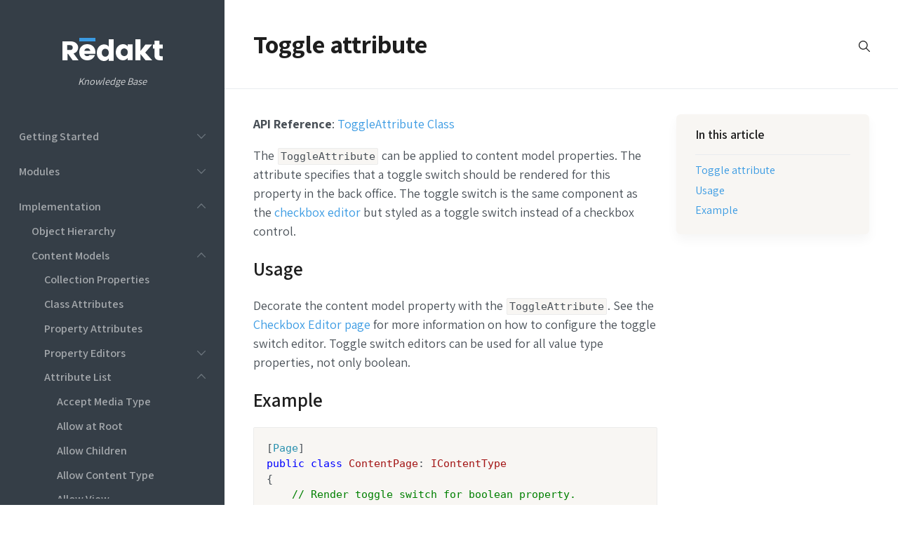

--- FILE ---
content_type: text/html; charset=utf-8
request_url: https://knowledge.redaktcms.com/implementation/content-models/attribute-list/toggle
body_size: 35401
content:
<!DOCTYPE html><html lang="en"><head>
    <meta http-equiv="content-type" content="text/html; charset=utf-8"/>
    <meta name="author" content="Redakt"/>
    <meta name="viewport" content="width=device-width, initial-scale=1, maximum-scale=1"/>
    <base href="/"/>
    <link rel="preconnect" href="https://fonts.gstatic.com" crossorigin=""/>
    <link rel="preload" as="style" href="https://fonts.googleapis.com/css2?family=Assistant:wght@300;400;500;600;700&amp;display=swap"/>
    <link rel="stylesheet" href="https://fonts.googleapis.com/css2?family=Assistant:wght@300;400;500;600;700&amp;display=swap" media="print" onload="this.media='all'"/>
    <link rel="stylesheet" type="text/css" href="/assets/redakt-kb.min.css?v=QtDBCq1EhQklSupukoJyeosmtAkgjmR_sHzaN_uY0WU"/>
    <link href="https://assets.redaktcms.com/favicon.ico" rel="shortcut icon" type="image/x-icon"/>
    <script src="/assets/highlight.pack.js?v=mCh99XiGHNpYkuqnQaGMRARyUUW5gg1I90TQqSSntYw"></script>
<title>Toggle attribute | Redakt Knowledge Base</title>
    <script type="text/default-title"></script>
</head>
<body class="dashboard-template" id="mainBox">
    <!--Blazor:{"sequence":0,"type":"server","prerenderId":"35de1f9de7864cc28d860a6997b9e46f","descriptor":"CfDJ8DUiRtQ9l7lOjCDEVHeLsdobDJ2RoAx8ibt8BARrFxNLC3ES6f/xkI1vyXjmF9QF/SyedmImAte1HTjd2CRZYU0Gj1X90N3y84rRsZ\u002BhRtI34dzWUrXeNcLgKIqzfbhlc4KZrVt2RvqihpibIgTOP63D6JNap8h2bXlh02EXCs9j8Xyt8JKXuotQBNqgPCVsPCS14//CjwlxQWmCb1Y1gIcwW05QNhHFPxC54tBXxJlLfwiOD\u002Bs4S9W6Zlw0WmfQNhg0CByoXXb0J\u002Bn8WZlRzTxqqTKercSk8ZNNNq5UXzgWCWEbaKRH48XMoK5Aa9Wus04SOYCVVpR5FGMmM6bz78mGo9qGn5eQPlBEdGV9vTqeegPI\u002BTJgdpqKU/46ZuA2oQ=="}--><nav class="navbar navbar-vertical navbar-expand-md navbar-dark bg-dark"><a href="" class="back-arrow d-block d-md-none" style="fill: white;"><svg xmlns="http://www.w3.org/2000/svg" width="20" height="20" viewBox="0 0 16 16"><path d="M15.314,8H.686A.661.661,0,0,1,0,7.368a.653.653,0,0,1,.593-.625l.093-.006H15.314A.661.661,0,0,1,16,7.368a.653.653,0,0,1-.593.626Zm0-6.737H.686A.661.661,0,0,1,0,.632.654.654,0,0,1,.593.005L.686,0H15.314A.661.661,0,0,1,16,.632a.653.653,0,0,1-.593.625Z" transform="translate(0 4)"></path></svg>
        <svg class="menu-close" width="20" height="20" viewBox="0 0 16 16"><path d="M.82.1l.058.05L6,5.272,11.122.151A.514.514,0,0,1,11.9.82l-.05.058L6.728,6l5.122,5.122a.514.514,0,0,1-.67.777l-.058-.05L6,6.728.878,11.849A.514.514,0,0,1,.1,11.18l.05-.058L5.272,6,.151.878A.514.514,0,0,1,.75.057Z" transform="translate(2 2)"></path></svg></a>

    <a class="navbar-brand d-block my-0 mt-md-4 p-md-3 mx-auto" href="/"><svg width="143" height="33" viewBox="0 0 143 33" class="d-inline d-md-block mx-md-auto" fill="none" alt="Redakt Logo" xmlns="http://www.w3.org/2000/svg"><path fill-rule="evenodd" clip-rule="evenodd" d="M111.15 32H104V2H111.15V18.8243L118.383 9.37838H128L118.007 20.9324L128 32H118.509L111.15 22.9595V32Z" fill="white"></path>
            <path fill-rule="evenodd" clip-rule="evenodd" d="M140.458 26.1499H143V32H139.375C136.764 32 134.743 31.4419 133.312 30.3256C131.882 29.2094 131.167 27.293 131.167 24.5764V15.2161H129V9.48703H131.167V4H138.292V9.48703H142.958V15.2161H138.292V24.5764C138.292 25.6254 139.014 26.1499 140.458 26.1499Z" fill="white"></path>
            <path fill-rule="evenodd" clip-rule="evenodd" d="M79.0153 12.2426C77.0051 14.4043 76 17.1634 76 20.5201C76 23.8768 77.0051 26.6293 79.0153 28.7776C81.0255 30.9259 83.4431 32 86.2683 32C89.0934 32 91.348 30.8185 93.0323 28.4553V31.718H100V9.24168H93.0323V12.1821C91.4839 10.0607 89.2632 9 86.3701 9C83.4771 9 81.0255 10.0808 79.0153 12.2426ZM91.5246 16.3914C92.5297 17.3447 93.0323 18.7075 93.0323 20.4799C93.0323 22.2522 92.5297 23.6217 91.5246 24.5884C90.5195 25.5552 89.365 26.0385 88.0611 26.0385C86.7572 26.0385 85.6027 25.5619 84.5976 24.6086C83.5925 23.6553 83.09 22.2925 83.09 20.5201C83.09 18.7478 83.5925 17.3783 84.5976 16.4116C85.6027 15.4448 86.7572 14.9615 88.0611 14.9615C89.365 14.9615 90.5195 15.4381 91.5246 16.3914Z" fill="white"></path>
            <path fill-rule="evenodd" clip-rule="evenodd" d="M52.0153 12.6446C50.0051 14.8717 49 17.7144 49 21.1727C49 24.631 50.0051 27.4667 52.0153 29.6801C54.0255 31.8934 56.4431 33 59.2683 33C62.0934 33 64.348 31.7827 66.0323 29.3481V32.7095H73V2H66.0323V12.5823C64.4839 10.3967 62.2632 9.30388 59.3701 9.30388C56.4771 9.30388 54.0255 10.4174 52.0153 12.6446ZM64.5246 16.919C65.5297 17.9012 66.0323 19.3052 66.0323 21.1312C66.0323 22.9572 65.5297 24.3681 64.5246 25.3641C63.5195 26.3601 62.365 26.8581 61.0611 26.8581C59.7572 26.8581 58.6027 26.367 57.5976 25.3849C56.5925 24.4027 56.09 22.9987 56.09 21.1727C56.09 19.3467 56.5925 17.9357 57.5976 16.9398C58.6027 15.9438 59.7572 15.4458 61.0611 15.4458C62.365 15.4458 63.5195 15.9369 64.5246 16.919Z" fill="white"></path>
            <path fill-rule="evenodd" clip-rule="evenodd" d="M27.1865 28.838C29.3108 30.946 32.0343 32 35.357 32C38.0533 32 40.3819 31.3085 42.3428 29.9256C44.3037 28.5426 45.611 26.7233 46.2647 24.4676H38.7069C38.3801 24.8704 38.1146 25.1591 37.9103 25.3336C37.706 25.5082 37.386 25.6827 36.9503 25.8573C36.5145 26.0318 35.8541 26.1191 34.9689 26.1191C34.0838 26.1191 33.2599 25.8036 32.4973 25.1725C31.7348 24.5414 31.2854 23.7291 31.1492 22.7356H46.8366C46.9455 22.0642 47 21.3392 47 20.5604C47 16.9352 45.897 14.1022 43.6909 12.0613C41.4849 10.0204 38.7069 9 35.357 9C32.0071 9 29.2768 10.0338 27.1661 12.1016C25.0553 14.1693 24 16.9486 24 20.4396C24 23.9305 25.0622 26.73 27.1865 28.838ZM35.4387 14.8809C36.5554 14.8809 37.5222 15.2099 38.3393 15.8678C39.1563 16.5257 39.6193 17.3783 39.7282 18.4256H31.1901C31.3807 17.3783 31.8573 16.5257 32.6199 15.8678C33.3825 15.2099 34.3221 14.8809 35.4387 14.8809Z" fill="white"></path>
            <path fill-rule="evenodd" clip-rule="evenodd" d="M24 0H47V5H24V0Z" fill="#3B9AE1"></path>
            <path fill-rule="evenodd" clip-rule="evenodd" d="M7.16393 32V22.72H8.00182L14.6211 32H23L15.7942 22.1831C18.1403 21.5222 19.83 20.3932 20.8634 18.796C21.8968 17.1989 22.4135 15.5604 22.4135 13.8807C22.4135 11.4299 21.4639 9.33708 19.5647 7.60224C17.6654 5.86741 15.0122 5 11.6047 5H0V32H7.16393ZM6.74499 17.3503V10.3697H11.1858C12.2471 10.3697 13.099 10.7002 13.7413 11.361C14.3837 12.0219 14.7049 12.8687 14.7049 13.9013C14.7049 14.934 14.3907 15.767 13.7623 16.4003C13.1339 17.0337 12.2751 17.3503 11.1858 17.3503H6.74499Z" fill="white"></path></svg>
        <div class="subtitle d-inline d-md-block m-3">Knowledge Base</div></a>

    <div class="navbar-collapse bg-dark"><ul class="navbar-nav mb-2" id="navMenu"><li class="nav-item"><a style="padding-left:18px !important" data-toggle="collapse" aria-expanded="false" href="/getting-started" class="nav-link collapsed">Getting Started</a>
                <div class="collapse-box collapse "><ul class="nav nav-sm flex-column"><li class="nav-item"><a href="/getting-started/project-setup" style="padding-left:36px !important" class="nav-link">Project Setup</a></li><li class="nav-item"><a href="/getting-started/skeleton-projects" style="padding-left:36px !important" class="nav-link">Skeleton Projects</a></li><li class="nav-item"><a href="/getting-started/application-settings" style="padding-left:36px !important" class="nav-link">Application Settings</a></li><li class="nav-item"><a href="/getting-started/typical-hosting-scenarios" style="padding-left:36px !important" class="nav-link">Typical Hosting Scenarios</a></li><li class="nav-item"><a href="/getting-started/application-types" style="padding-left:36px !important" class="nav-link">Application Types</a></li></ul></div></li><li class="nav-item"><a style="padding-left:18px !important" data-toggle="collapse" aria-expanded="false" href="/modules" class="nav-link collapsed">Modules</a>
                <div class="collapse-box collapse "><ul class="nav nav-sm flex-column"><li class="nav-item"><a href="/modules/content-management" style="padding-left:36px !important" class="nav-link">Content Management</a></li><li class="nav-item"><a href="/modules/back-office-application" style="padding-left:36px !important" class="nav-link">Back Office application</a></li><li class="nav-item"><a style="padding-left:36px !important" data-toggle="collapse" aria-expanded="false" href="/modules/identity-server" class="nav-link collapsed">Identity Server</a>
                <div class="collapse-box collapse "><ul class="nav nav-sm flex-column"><li class="nav-item"><a href="/modules/identity-server/identity-providers" style="padding-left:54px !important" class="nav-link">Identity Providers</a></li></ul></div></li><li class="nav-item"><a href="/modules/content-delivery-api" style="padding-left:36px !important" class="nav-link">Content Delivery API</a></li><li class="nav-item"><a href="/modules/url-management" style="padding-left:36px !important" class="nav-link">Url Management</a></li><li class="nav-item"><a style="padding-left:36px !important" data-toggle="collapse" aria-expanded="false" href="/modules/database-modules" class="nav-link collapsed">Database modules</a>
                <div class="collapse-box collapse "><ul class="nav nav-sm flex-column"><li class="nav-item"><a href="/modules/database-modules/cosmos-db" style="padding-left:54px !important" class="nav-link">Cosmos DB</a></li><li class="nav-item"><a href="/modules/database-modules/mongo-db" style="padding-left:54px !important" class="nav-link">Mongo DB</a></li><li class="nav-item"><a href="/modules/database-modules/dynamo-db" style="padding-left:54px !important" class="nav-link">Dynamo DB</a></li><li class="nav-item"><a href="/modules/database-modules/raven-db" style="padding-left:54px !important" class="nav-link">Raven DB</a></li><li class="nav-item"><a href="/modules/database-modules/lite-db" style="padding-left:54px !important" class="nav-link">Lite DB</a></li></ul></div></li><li class="nav-item"><a style="padding-left:36px !important" data-toggle="collapse" aria-expanded="false" href="/modules/file-storage-modules" class="nav-link collapsed">File Storage modules</a>
                <div class="collapse-box collapse "><ul class="nav nav-sm flex-column"><li class="nav-item"><a href="/modules/file-storage-modules/local-file-system" style="padding-left:54px !important" class="nav-link">Local File System</a></li><li class="nav-item"><a href="/modules/file-storage-modules/azure-blob-storage" style="padding-left:54px !important" class="nav-link">Azure Blob Storage</a></li><li class="nav-item"><a href="/modules/file-storage-modules/amazon-s3" style="padding-left:54px !important" class="nav-link">Amazon S3</a></li><li class="nav-item"><a href="/modules/file-storage-modules/grid-fs" style="padding-left:54px !important" class="nav-link">Grid FS</a></li><li class="nav-item"><a href="/modules/file-storage-modules/raven-db-attachments" style="padding-left:54px !important" class="nav-link">Raven DB Attachments</a></li></ul></div></li><li class="nav-item"><a style="padding-left:36px !important" data-toggle="collapse" aria-expanded="false" href="/modules/service-bus-modules" class="nav-link collapsed">Service Bus modules</a>
                <div class="collapse-box collapse "><ul class="nav nav-sm flex-column"><li class="nav-item"><a href="/modules/service-bus-modules/internal-service-bus" style="padding-left:54px !important" class="nav-link">Internal Service Bus</a></li><li class="nav-item"><a href="/modules/service-bus-modules/azure-service-bus" style="padding-left:54px !important" class="nav-link">Azure Service Bus</a></li><li class="nav-item"><a href="/modules/service-bus-modules/amazon-sns" style="padding-left:54px !important" class="nav-link">Amazon SNS</a></li><li class="nav-item"><a href="/modules/service-bus-modules/mongodb-capped-collection" style="padding-left:54px !important" class="nav-link">MongoDB Capped Collection</a></li></ul></div></li><li class="nav-item"><a style="padding-left:36px !important" data-toggle="collapse" aria-expanded="false" href="/modules/application-cache-modules" class="nav-link collapsed">Application Cache modules</a>
                <div class="collapse-box collapse "><ul class="nav nav-sm flex-column"><li class="nav-item"><a href="/modules/application-cache-modules/in-memory-cache" style="padding-left:54px !important" class="nav-link">In-memory cache</a></li><li class="nav-item"><a href="/modules/application-cache-modules/redis" style="padding-left:54px !important" class="nav-link">Redis</a></li><li class="nav-item"><a href="/modules/application-cache-modules/memcached" style="padding-left:54px !important" class="nav-link">Memcached</a></li></ul></div></li><li class="nav-item"><a style="padding-left:36px !important" data-toggle="collapse" aria-expanded="false" href="/modules/full-text-search-modules" class="nav-link collapsed">Full Text Search modules</a>
                <div class="collapse-box collapse "><ul class="nav nav-sm flex-column"><li class="nav-item"><a href="/modules/full-text-search-modules/azure-cognitive-search" style="padding-left:54px !important" class="nav-link">Azure Cognitive Search</a></li><li class="nav-item"><a href="/modules/full-text-search-modules/elasticsearch" style="padding-left:54px !important" class="nav-link">Elasticsearch</a></li><li class="nav-item"><a href="/modules/full-text-search-modules/lucene" style="padding-left:54px !important" class="nav-link">Lucene</a></li><li class="nav-item"><a href="/modules/full-text-search-modules/mongo-db-search" style="padding-left:54px !important" class="nav-link">Mongo DB Search</a></li></ul></div></li><li class="nav-item"><a style="padding-left:36px !important" data-toggle="collapse" aria-expanded="false" href="/modules/image-processor" class="nav-link collapsed">Image processor</a>
                <div class="collapse-box collapse "><ul class="nav nav-sm flex-column"><li class="nav-item"><a href="/modules/image-processor/system-drawing" style="padding-left:54px !important" class="nav-link">System Drawing</a></li><li class="nav-item"><a href="/modules/image-processor/imagesharp" style="padding-left:54px !important" class="nav-link">ImageSharp</a></li><li class="nav-item"><a href="/modules/image-processor/skiasharp" style="padding-left:54px !important" class="nav-link">SkiaSharp</a></li></ul></div></li><li class="nav-item"><a href="/modules/module-list" style="padding-left:36px !important" class="nav-link">Module List</a></li></ul></div></li><li class="nav-item"><a style="padding-left:18px !important" data-toggle="collapse" aria-expanded="true" href="/implementation" class="nav-link ">Implementation</a>
                <div class="collapse-box collapse show"><ul class="nav nav-sm flex-column"><li class="nav-item"><a href="/implementation/object-hierarchy" style="padding-left:36px !important" class="nav-link">Object Hierarchy</a></li><li class="nav-item"><a style="padding-left:36px !important" data-toggle="collapse" aria-expanded="true" href="/implementation/content-models" class="nav-link ">Content Models</a>
                <div class="collapse-box collapse show"><ul class="nav nav-sm flex-column"><li class="nav-item"><a href="/implementation/content-models/collection-properties" style="padding-left:54px !important" class="nav-link">Collection Properties</a></li><li class="nav-item"><a href="/implementation/content-models/class-attributes" style="padding-left:54px !important" class="nav-link">Class Attributes</a></li><li class="nav-item"><a href="/implementation/content-models/property-attributes" style="padding-left:54px !important" class="nav-link">Property Attributes</a></li><li class="nav-item"><a style="padding-left:54px !important" data-toggle="collapse" aria-expanded="false" href="/implementation/content-models/property-editors" class="nav-link collapsed">Property Editors</a>
                <div class="collapse-box collapse "><ul class="nav nav-sm flex-column"><li class="nav-item"><a href="/implementation/content-models/property-editors/textbox-editor" style="padding-left:72px !important" class="nav-link">Textbox Editor</a></li><li class="nav-item"><a href="/implementation/content-models/property-editors/checkbox-editor" style="padding-left:72px !important" class="nav-link">Checkbox Editor</a></li><li class="nav-item"><a href="/implementation/content-models/property-editors/date-time-editor" style="padding-left:72px !important" class="nav-link">Date &amp; Time Editor</a></li><li class="nav-item"><a href="/implementation/content-models/property-editors/file-editor" style="padding-left:72px !important" class="nav-link">File Editor</a></li><li class="nav-item"><a href="/implementation/content-models/property-editors/link-editor" style="padding-left:72px !important" class="nav-link">Link Editor</a></li><li class="nav-item"><a href="/implementation/content-models/property-editors/nested-content-editor" style="padding-left:72px !important" class="nav-link">Nested Content Editor</a></li><li class="nav-item"><a href="/implementation/content-models/property-editors/number-editor" style="padding-left:72px !important" class="nav-link">Number Editor</a></li><li class="nav-item"><a href="/implementation/content-models/property-editors/rich-text-editor" style="padding-left:72px !important" class="nav-link">Rich Text Editor</a></li><li class="nav-item"><a href="/implementation/content-models/property-editors/select-list-editor" style="padding-left:72px !important" class="nav-link">Select List Editor</a></li><li class="nav-item"><a href="/implementation/content-models/property-editors/table-editor" style="padding-left:72px !important" class="nav-link">Table Editor</a></li><li class="nav-item"><a href="/implementation/content-models/property-editors/tags-editor" style="padding-left:72px !important" class="nav-link">Tags Editor</a></li><li class="nav-item"><a href="/implementation/content-models/property-editors/node-picker" style="padding-left:72px !important" class="nav-link">Node Picker</a></li></ul></div></li><li class="nav-item"><a style="padding-left:54px !important" data-toggle="collapse" aria-expanded="true" href="/implementation/content-models/attribute-list" class="nav-link ">Attribute List</a>
                <div class="collapse-box collapse show"><ul class="nav nav-sm flex-column"><li class="nav-item"><a href="/implementation/content-models/attribute-list/accept-media-type" style="padding-left:72px !important" class="nav-link">Accept Media Type</a></li><li class="nav-item"><a href="/implementation/content-models/attribute-list/allow-at-root" style="padding-left:72px !important" class="nav-link">Allow at Root</a></li><li class="nav-item"><a href="/implementation/content-models/attribute-list/allow-children" style="padding-left:72px !important" class="nav-link">Allow Children</a></li><li class="nav-item"><a href="/implementation/content-models/attribute-list/allow-content-type" style="padding-left:72px !important" class="nav-link">Allow Content Type</a></li><li class="nav-item"><a href="/implementation/content-models/attribute-list/allow-view" style="padding-left:72px !important" class="nav-link">Allow View</a></li><li class="nav-item"><a href="/implementation/content-models/attribute-list/asset" style="padding-left:72px !important" class="nav-link">Asset</a></li><li class="nav-item"><a href="/implementation/content-models/attribute-list/checkbox" style="padding-left:72px !important" class="nav-link">Checkbox</a></li><li class="nav-item"><a href="/implementation/content-models/attribute-list/culture-dependent" style="padding-left:72px !important" class="nav-link">Culture Dependent</a></li><li class="nav-item"><a href="/implementation/content-models/attribute-list/date-time-editor" style="padding-left:72px !important" class="nav-link">Date Time Editor</a></li><li class="nav-item"><a href="/implementation/content-models/attribute-list/default-section" style="padding-left:72px !important" class="nav-link">Default Section</a></li><li class="nav-item"><a href="/implementation/content-models/attribute-list/default-value" style="padding-left:72px !important" class="nav-link">Default Value</a></li><li class="nav-item"><a href="/implementation/content-models/attribute-list/display-name" style="padding-left:72px !important" class="nav-link">Display Name</a></li><li class="nav-item"><a href="/implementation/content-models/attribute-list/display-order" style="padding-left:72px !important" class="nav-link">Display Order</a></li><li class="nav-item"><a href="/implementation/content-models/attribute-list/editable-for" style="padding-left:72px !important" class="nav-link">Editable For</a></li><li class="nav-item"><a href="/implementation/content-models/attribute-list/editor" style="padding-left:72px !important" class="nav-link">Editor</a></li><li class="nav-item"><a href="/implementation/content-models/attribute-list/embedded" style="padding-left:72px !important" class="nav-link">Embedded</a></li><li class="nav-item"><a href="/implementation/content-models/attribute-list/enable-link-to-culture" style="padding-left:72px !important" class="nav-link">Enable Link to Culture</a></li><li class="nav-item"><a href="/implementation/content-models/attribute-list/enable-link-to-neutral-culture" style="padding-left:72px !important" class="nav-link">Enable Link to Neutral Culture</a></li><li class="nav-item"><a href="/implementation/content-models/attribute-list/expanded" style="padding-left:72px !important" class="nav-link">Expanded</a></li><li class="nav-item"><a href="/implementation/content-models/attribute-list/file-upload" style="padding-left:72px !important" class="nav-link">File Upload</a></li><li class="nav-item"><a href="/implementation/content-models/attribute-list/folder" style="padding-left:72px !important" class="nav-link">Folder</a></li><li class="nav-item"><a href="/implementation/content-models/attribute-list/help-text" style="padding-left:72px !important" class="nav-link">Help Text</a></li><li class="nav-item"><a href="/implementation/content-models/attribute-list/hide-label" style="padding-left:72px !important" class="nav-link">Hide Label</a></li><li class="nav-item"><a href="/implementation/content-models/attribute-list/icon" style="padding-left:72px !important" class="nav-link">Icon</a></li><li class="nav-item"><a href="/implementation/content-models/attribute-list/ignore-member" style="padding-left:72px !important" class="nav-link">Ignore Member</a></li><li class="nav-item"><a href="/implementation/content-models/attribute-list/inline" style="padding-left:72px !important" class="nav-link">Inline</a></li><li class="nav-item"><a href="/implementation/content-models/attribute-list/key" style="padding-left:72px !important" class="nav-link">Key</a></li><li class="nav-item"><a href="/implementation/content-models/attribute-list/max-count" style="padding-left:72px !important" class="nav-link">Max Count</a></li><li class="nav-item"><a href="/implementation/content-models/attribute-list/max-length" style="padding-left:72px !important" class="nav-link">Max Length</a></li><li class="nav-item"><a href="/implementation/content-models/attribute-list/media-type" style="padding-left:72px !important" class="nav-link">Media Type</a></li><li class="nav-item"><a href="/implementation/content-models/attribute-list/min-count" style="padding-left:72px !important" class="nav-link">Min Count</a></li><li class="nav-item"><a href="/implementation/content-models/attribute-list/min-length" style="padding-left:72px !important" class="nav-link">Min Length</a></li><li class="nav-item"><a href="/implementation/content-models/attribute-list/multiline" style="padding-left:72px !important" class="nav-link">Multiline</a></li><li class="nav-item"><a href="/implementation/content-models/attribute-list/node-picker" style="padding-left:72px !important" class="nav-link">Node Picker</a></li><li class="nav-item"><a href="/implementation/content-models/attribute-list/number-editor" style="padding-left:72px !important" class="nav-link">Number Editor</a></li><li class="nav-item"><a href="/implementation/content-models/attribute-list/page" style="padding-left:72px !important" class="nav-link">Page</a></li><li class="nav-item"><a href="/implementation/content-models/attribute-list/placeholder" style="padding-left:72px !important" class="nav-link">Placeholder</a></li><li class="nav-item"><a href="/implementation/content-models/attribute-list/prefix" style="padding-left:72px !important" class="nav-link">Prefix</a></li><li class="nav-item"><a href="/implementation/content-models/attribute-list/primary-media" style="padding-left:72px !important" class="nav-link">Primary Media</a></li><li class="nav-item"><a href="/implementation/content-models/attribute-list/radio-group" style="padding-left:72px !important" class="nav-link">Radio Group</a></li><li class="nav-item"><a href="/implementation/content-models/attribute-list/read-only" style="padding-left:72px !important" class="nav-link">Read Only</a></li><li class="nav-item"><a href="/implementation/content-models/attribute-list/regular-expression" style="padding-left:72px !important" class="nav-link">Regular Expression</a></li><li class="nav-item"><a href="/implementation/content-models/attribute-list/required" style="padding-left:72px !important" class="nav-link">Required</a></li><li class="nav-item"><a href="/implementation/content-models/attribute-list/response-cache" style="padding-left:72px !important" class="nav-link">Response Cache</a></li><li class="nav-item"><a href="/implementation/content-models/attribute-list/rich-text-editor" style="padding-left:72px !important" class="nav-link">Rich Text Editor</a></li><li class="nav-item"><a href="/implementation/content-models/attribute-list/search-index" style="padding-left:72px !important" class="nav-link">Search Index</a></li><li class="nav-item"><a href="/implementation/content-models/attribute-list/section" style="padding-left:72px !important" class="nav-link">Section</a></li><li class="nav-item"><a href="/implementation/content-models/attribute-list/select-list" style="padding-left:72px !important" class="nav-link">Select List</a></li><li class="nav-item"><a href="/implementation/content-models/attribute-list/table-editor" style="padding-left:72px !important" class="nav-link">Table Editor</a></li><li class="nav-item"><a href="/implementation/content-models/attribute-list/text-editor" style="padding-left:72px !important" class="nav-link">Text Editor</a></li><li class="nav-item"><a href="/implementation/content-models/attribute-list/title-format" style="padding-left:72px !important" class="nav-link">Title Format</a></li><li class="nav-item"><a href="/implementation/content-models/attribute-list/toggle" style="padding-left:72px !important" class="nav-link active">Toggle</a></li><li class="nav-item"><a href="/implementation/content-models/attribute-list/tooltip" style="padding-left:72px !important" class="nav-link">Tooltip</a></li><li class="nav-item"><a href="/implementation/content-models/attribute-list/width" style="padding-left:72px !important" class="nav-link">Width</a></li><li class="nav-item"><a href="/implementation/content-models/attribute-list/workflow" style="padding-left:72px !important" class="nav-link">Workflow</a></li></ul></div></li><li class="nav-item"><a href="/implementation/content-models/icon-list" style="padding-left:54px !important" class="nav-link">Icon List</a></li></ul></div></li><li class="nav-item"><a style="padding-left:36px !important" data-toggle="collapse" aria-expanded="false" href="/implementation/views" class="nav-link collapsed">Views</a>
                <div class="collapse-box collapse "><ul class="nav nav-sm flex-column"><li class="nav-item"><a style="padding-left:54px !important" data-toggle="collapse" aria-expanded="false" href="/implementation/views/tag-helpers" class="nav-link collapsed">Tag Helpers</a>
                <div class="collapse-box collapse "><ul class="nav nav-sm flex-column"><li class="nav-item"><a href="/implementation/views/tag-helpers/dictionary" style="padding-left:72px !important" class="nav-link">Dictionary</a></li><li class="nav-item"><a href="/implementation/views/tag-helpers/image" style="padding-left:72px !important" class="nav-link">Image</a></li><li class="nav-item"><a href="/implementation/views/tag-helpers/minify" style="padding-left:72px !important" class="nav-link">Minify</a></li><li class="nav-item"><a href="/implementation/views/tag-helpers/page-cache" style="padding-left:72px !important" class="nav-link">Page Cache</a></li><li class="nav-item"><a href="/implementation/views/tag-helpers/canonical" style="padding-left:72px !important" class="nav-link">Canonical</a></li><li class="nav-item"><a href="/implementation/views/tag-helpers/anchor" style="padding-left:72px !important" class="nav-link">Anchor</a></li><li class="nav-item"><a href="/implementation/views/tag-helpers/content" style="padding-left:72px !important" class="nav-link">Content</a></li><li class="nav-item"><a href="/implementation/views/tag-helpers/tag-name" style="padding-left:72px !important" class="nav-link">Tag Name</a></li></ul></div></li></ul></div></li><li class="nav-item"><a href="/implementation/dependency-injection" style="padding-left:36px !important" class="nav-link">Dependency Injection</a></li><li class="nav-item"><a href="/implementation/async-model" style="padding-left:36px !important" class="nav-link">Async Model</a></li><li class="nav-item"><a href="/implementation/asp-net-core-mvc" style="padding-left:36px !important" class="nav-link">ASP.NET Core MVC</a></li><li class="nav-item"><a href="/implementation/package-list" style="padding-left:36px !important" class="nav-link">Package List</a></li></ul></div></li><li class="nav-item"><a style="padding-left:18px !important" data-toggle="collapse" aria-expanded="false" href="/release-notes" class="nav-link collapsed">Release notes</a>
                <div class="collapse-box collapse "><ul class="nav nav-sm flex-column"><li class="nav-item"><a href="/release-notes/v1-5-1" style="padding-left:36px !important" class="nav-link">v1.5.1</a></li><li class="nav-item"><a href="/release-notes/v1-5-0" style="padding-left:36px !important" class="nav-link">v1.5.0</a></li><li class="nav-item"><a href="/release-notes/v1-4-0" style="padding-left:36px !important" class="nav-link">v1.4.0</a></li><li class="nav-item"><a href="/release-notes/v1-3-1" style="padding-left:36px !important" class="nav-link">v1.3.1</a></li><li class="nav-item"><a href="/release-notes/v1-3-0" style="padding-left:36px !important" class="nav-link">v1.3.0</a></li><li class="nav-item"><a href="/release-notes/v1-2-2" style="padding-left:36px !important" class="nav-link">v1.2.2</a></li><li class="nav-item"><a href="/release-notes/v1-2-1" style="padding-left:36px !important" class="nav-link">v1.2.1</a></li><li class="nav-item"><a href="/release-notes/v1-2-0" style="padding-left:36px !important" class="nav-link">v1.2.0</a></li><li class="nav-item"><a href="/release-notes/v1-1-4" style="padding-left:36px !important" class="nav-link">v1.1.4</a></li><li class="nav-item"><a href="/release-notes/v1-1-3" style="padding-left:36px !important" class="nav-link">v1.1.3</a></li><li class="nav-item"><a href="/release-notes/v1-1-2" style="padding-left:36px !important" class="nav-link">v1.1.2</a></li><li class="nav-item"><a href="/release-notes/v1-1-1" style="padding-left:36px !important" class="nav-link">v1.1.1</a></li><li class="nav-item"><a href="/release-notes/v1-1-0" style="padding-left:36px !important" class="nav-link">v1.1.0</a></li><li class="nav-item"><a href="/release-notes/v1-0-4" style="padding-left:36px !important" class="nav-link">v1.0.4</a></li><li class="nav-item"><a href="/release-notes/v1-0-3" style="padding-left:36px !important" class="nav-link">v1.0.3</a></li><li class="nav-item"><a href="/release-notes/v1-0-2" style="padding-left:36px !important" class="nav-link">v1.0.2</a></li><li class="nav-item"><a href="/release-notes/v1-0-1" style="padding-left:36px !important" class="nav-link">v1.0.1</a></li><li class="nav-item"><a href="/release-notes/v1-0-0" style="padding-left:36px !important" class="nav-link">v1.0.0</a></li></ul></div></li><li class="nav-item"><a href="/api-reference" class="nav-link">API Reference</a></li></ul></div>
    <div class="d-none d-md-block nav-link" style="color: rgb(255, 255, 255, 0.55); font-size: .85rem;">
        Copyright © <a href="https://www.redaktcms.com">Redakt</a>, 2019-2026</div></nav>

<div class="main-content"><div id="header" class="header p-0 p-md-4 pb-md-2"><div class="container-fluid"><div class="header-body"><div class="row align-items-center"><div class="col d-flex align-items-center"><h1 class="h2 py-2 mb-0">Toggle attribute</h1></div>
                <div class="col-auto d-flex flex-wrap align-items-center"><a href="/search" class="text-dark ms-4 h5 mb-0 ps-2"><img src="/assets/img/pages/search.svg" alt="Search"/></a></div></div></div></div></div>
<hr class="my-3 bg-gray-200"/><div class="px-0 px-md-4"><div class="kb-article container-fluid pt-2 pt-lg-3 pb-md-3"><div class="row"><div class="col-lg-8"><p><b>API Reference</b>: <a href="/api-reference/redakt-contentmanagement-annotations/toggleattribute">ToggleAttribute Class</a></p><p>The <code>ToggleAttribute</code> can be applied to content model properties. The attribute specifies that a toggle switch should be rendered for this property in the back office. The toggle switch is the same component as the <a href="/implementation/content-models/property-editors/checkbox-editor">checkbox editor</a> but styled as a toggle switch instead of a checkbox control.</p><h3 id="section-1">Usage</h3><p>Decorate the content model property with the <code>ToggleAttribute</code>. See the <a href="/implementation/content-models/property-editors/checkbox-editor">Checkbox Editor page</a> for more information on how to configure the toggle switch editor. Toggle switch editors can be used for all value type properties, not only boolean.</p><h3 id="section-2">Example</h3><pre><code class="language-csharp">[Page]
public class ContentPage: IContentType
{
    // Render toggle switch for boolean property.
    [Toggle(OnLabel = "ON", OffLabel = "OFF")]
    public bool DisplayHeader { get; set; }

    // Render toggle switch for string property.
    [DisplayName("Dark mode")]
    [Toggle(CheckedValue = "bg-dark", UncheckedValue = "bg-light", OnLabel = "Yes", OffLabel = "No")]
    public string CssClass { get; set; }
}</code></pre></div><div class="d-none d-lg-block col-lg-4 article-toc"><div class="card rounded-6 bg-gray-100 shadow-dark-80"><div class="card-body px-3 px-md-4"><div class="border-bottom border-gray-200 pb-3 mb-2"><h6 class="card-header-title mb-0">In this article</h6></div>
            <div><a class="d-block mb-1" href="javascript:document.getElementById('header').scrollIntoView();">Toggle attribute</a><a class="d-block mb-1" href="javascript:document.getElementById('section-1').scrollIntoView();">Usage</a><a class="d-block mb-1" href="javascript:document.getElementById('section-2').scrollIntoView();">Example</a></div></div></div></div></div></div></div></div><!--Blazor:{"prerenderId":"35de1f9de7864cc28d860a6997b9e46f"}-->

    <script src="/assets/redakt-kb.min.js?v=pIN9YwjwY9aDF8Q1ZrHBTVDruNFSdUNrmH7T6A_9Nc4" async=""></script>
    <script src="_framework/blazor.server.js"></script>


</body></html>

--- FILE ---
content_type: text/css
request_url: https://knowledge.redaktcms.com/assets/redakt-kb.min.css?v=QtDBCq1EhQklSupukoJyeosmtAkgjmR_sHzaN_uY0WU
body_size: 289314
content:
@charset "UTF-8";
/*!
 * Bootstrap v5.0.0-beta1 (https://getbootstrap.com/)
 * Copyright 2011-2020 The Bootstrap Authors
 * Copyright 2011-2020 Twitter, Inc.
 * Licensed under MIT (https://github.com/twbs/bootstrap/blob/main/LICENSE)
 */
:root{--bs-blue:#0d6efd;--bs-indigo:#6610f2;--bs-purple:#6f42c1;--bs-pink:#d63384;--bs-red:#dc3545;--bs-orange:#fd7e14;--bs-yellow:#ffc107;--bs-green:#198754;--bs-teal:#20c997;--bs-cyan:#0dcaf0;--bs-white:#fff;--bs-gray:#6c757d;--bs-gray-dark:#343a40;--bs-primary:#3b9be3;--bs-secondary:#6c757d;--bs-success:#198754;--bs-info:#0dcaf0;--bs-warning:#ffc107;--bs-danger:#dc3545;--bs-light:#f8fcfc;--bs-dark:#353e47;--bs-font-sans-serif:system-ui,-apple-system,"Segoe UI",Roboto,"Helvetica Neue",Arial,"Noto Sans","Liberation Sans",sans-serif,"Apple Color Emoji","Segoe UI Emoji","Segoe UI Symbol","Noto Color Emoji";--bs-font-monospace:SFMono-Regular,Menlo,Monaco,Consolas,"Liberation Mono","Courier New",monospace;--bs-gradient:linear-gradient(180deg,rgba(255,255,255,.15),rgba(255,255,255,0))}*,*::before,*::after{box-sizing:border-box}:root{font-size:18px}@media(prefers-reduced-motion:no-preference){:root{scroll-behavior:smooth}}body{margin:0;font-family:"Assistant","Calibri","Segoe UI",Arial,sans-serif;font-size:1rem;font-weight:400;line-height:1.5;color:#212529;background-color:#fff;-webkit-text-size-adjust:100%;-webkit-tap-highlight-color:rgba(0,0,0,0)}[tabindex="-1"]:focus:not(:focus-visible){outline:0 !important}hr{margin:1rem 0;color:inherit;background-color:currentColor;border:0;opacity:.25}hr:not([size]){height:1px}h6,.h6,h5,.h5,h4,.h4,h3,.h3,h2,.h2,h1,.h1{margin-top:0;margin-bottom:.5rem;font-weight:500;line-height:1.2}h1,.h1{font-size:calc(1.375rem + 1.5vw)}@media(min-width:1200px){h1,.h1{font-size:2.5rem}}h2,.h2{font-size:calc(1.325rem + .9vw)}@media(min-width:1200px){h2,.h2{font-size:2rem}}h3,.h3{font-size:calc(1.3rem + .6vw)}@media(min-width:1200px){h3,.h3{font-size:1.75rem}}h4,.h4{font-size:calc(1.275rem + .3vw)}@media(min-width:1200px){h4,.h4{font-size:1.5rem}}h5,.h5{font-size:1.25rem}h6,.h6{font-size:1rem}p{margin-top:0;margin-bottom:1rem}abbr[title],abbr[data-bs-original-title]{text-decoration:underline;text-decoration:underline dotted;cursor:help;text-decoration-skip-ink:none}address{margin-bottom:1rem;font-style:normal;line-height:inherit}ol,ul{padding-left:2rem}ol,ul,dl{margin-top:0;margin-bottom:1rem}ol ol,ul ul,ol ul,ul ol{margin-bottom:0}dt{font-weight:700}dd{margin-bottom:.5rem;margin-left:0}blockquote{margin:0 0 1rem}b,strong{font-weight:bolder}small,.small{font-size:.875em}mark,.mark{padding:.2em;background-color:#fcf8e3}sub,sup{position:relative;font-size:.75em;line-height:0;vertical-align:baseline}sub{bottom:-.25em}sup{top:-.5em}a{color:#3b9be3;text-decoration:underline}a:hover{color:#2f7cb6}a:not([href]):not([class]),a:not([href]):not([class]):hover{color:inherit;text-decoration:none}pre,code,kbd,samp{font-family:var(--bs-font-monospace);font-size:1em;direction:ltr;unicode-bidi:bidi-override}pre{display:block;margin-top:0;margin-bottom:1rem;overflow:auto;font-size:.875em}pre code{font-size:inherit;color:inherit;word-break:normal}code{font-size:.875em;color:#d63384;word-wrap:break-word}a>code{color:inherit}kbd{padding:.2rem .4rem;font-size:.875em;color:#fff;background-color:#212529;border-radius:.2rem}kbd kbd{padding:0;font-size:1em;font-weight:700}figure{margin:0 0 1rem}img,svg{vertical-align:middle}table{caption-side:bottom;border-collapse:collapse}caption{padding-top:.5rem;padding-bottom:.5rem;color:#6c757d;text-align:left}th{text-align:inherit;text-align:-webkit-match-parent}thead,tbody,tfoot,tr,td,th{border-color:inherit;border-style:solid;border-width:0}label{display:inline-block}button{border-radius:0}button:focus{outline:dotted 1px;outline:-webkit-focus-ring-color auto 5px}input,button,select,optgroup,textarea{margin:0;font-family:inherit;font-size:inherit;line-height:inherit}button,select{text-transform:none}[role=button]{cursor:pointer}select{word-wrap:normal}[list]::-webkit-calendar-picker-indicator{display:none}button,[type=button],[type=reset],[type=submit]{-webkit-appearance:button}button:not(:disabled),[type=button]:not(:disabled),[type=reset]:not(:disabled),[type=submit]:not(:disabled){cursor:pointer}::-moz-focus-inner{padding:0;border-style:none}textarea{resize:vertical}fieldset{min-width:0;padding:0;margin:0;border:0}legend{float:left;width:100%;padding:0;margin-bottom:.5rem;font-size:calc(1.275rem + .3vw);line-height:inherit}@media(min-width:1200px){legend{font-size:1.5rem}}legend+*{clear:left}::-webkit-datetime-edit-fields-wrapper,::-webkit-datetime-edit-text,::-webkit-datetime-edit-minute,::-webkit-datetime-edit-hour-field,::-webkit-datetime-edit-day-field,::-webkit-datetime-edit-month-field,::-webkit-datetime-edit-year-field{padding:0}::-webkit-inner-spin-button{height:auto}[type=search]{outline-offset:-2px;-webkit-appearance:textfield}::-webkit-search-decoration{-webkit-appearance:none}::-webkit-color-swatch-wrapper{padding:0}::file-selector-button{font:inherit}::-webkit-file-upload-button{font:inherit;-webkit-appearance:button}output{display:inline-block}iframe{border:0}summary{display:list-item;cursor:pointer}progress{vertical-align:baseline}[hidden]{display:none !important}.lead{font-size:1.25rem;font-weight:300}.display-1{font-size:calc(1.625rem + 4.5vw);font-weight:300;line-height:1.2}@media(min-width:1200px){.display-1{font-size:5rem}}.display-2{font-size:calc(1.575rem + 3.9vw);font-weight:300;line-height:1.2}@media(min-width:1200px){.display-2{font-size:4.5rem}}.display-3{font-size:calc(1.525rem + 3.3vw);font-weight:300;line-height:1.2}@media(min-width:1200px){.display-3{font-size:4rem}}.display-4{font-size:calc(1.475rem + 2.7vw);font-weight:300;line-height:1.2}@media(min-width:1200px){.display-4{font-size:3.5rem}}.display-5{font-size:calc(1.425rem + 2.1vw);font-weight:300;line-height:1.2}@media(min-width:1200px){.display-5{font-size:3rem}}.display-6{font-size:calc(1.375rem + 1.5vw);font-weight:300;line-height:1.2}@media(min-width:1200px){.display-6{font-size:2.5rem}}.list-unstyled{padding-left:0;list-style:none}.list-inline{padding-left:0;list-style:none}.list-inline-item{display:inline-block}.list-inline-item:not(:last-child){margin-right:.5rem}.initialism{font-size:.875em;text-transform:uppercase}.blockquote{margin-bottom:1rem;font-size:1.25rem}.blockquote>:last-child{margin-bottom:0}.blockquote-footer{margin-top:-1rem;margin-bottom:1rem;font-size:.875em;color:#6c757d}.blockquote-footer::before{content:"— "}.img-fluid{max-width:100%;height:auto}.img-thumbnail{padding:.25rem;background-color:#fff;border:1px solid #dee2e6;border-radius:.25rem;max-width:100%;height:auto}.figure{display:inline-block}.figure-img{margin-bottom:.5rem;line-height:1}.figure-caption{font-size:.875em;color:#6c757d}.container,.container-fluid,.container-xxl,.container-xl,.container-lg,.container-md,.container-sm{width:100%;padding-right:var(--bs-gutter-x,.75rem);padding-left:var(--bs-gutter-x,.75rem);margin-right:auto;margin-left:auto}@media(min-width:576px){.container-sm,.container{max-width:540px}}@media(min-width:768px){.container-md,.container-sm,.container{max-width:720px}}@media(min-width:992px){.container-lg,.container-md,.container-sm,.container{max-width:960px}}@media(min-width:1200px){.container-xl,.container-lg,.container-md,.container-sm,.container{max-width:1140px}}@media(min-width:1400px){.container-xxl,.container-xl,.container-lg,.container-md,.container-sm,.container{max-width:1320px}}.row{--bs-gutter-x:1.5rem;--bs-gutter-y:0;display:flex;flex-wrap:wrap;margin-top:calc(var(--bs-gutter-y)*-1);margin-right:calc(var(--bs-gutter-x)/-2);margin-left:calc(var(--bs-gutter-x)/-2)}.row>*{flex-shrink:0;width:100%;max-width:100%;padding-right:calc(var(--bs-gutter-x)/2);padding-left:calc(var(--bs-gutter-x)/2);margin-top:var(--bs-gutter-y)}.col{flex:1 0 0%}.row-cols-auto>*{flex:0 0 auto;width:auto}.row-cols-1>*{flex:0 0 auto;width:100%}.row-cols-2>*{flex:0 0 auto;width:50%}.row-cols-3>*{flex:0 0 auto;width:33.3333333333%}.row-cols-4>*{flex:0 0 auto;width:25%}.row-cols-5>*{flex:0 0 auto;width:20%}.row-cols-6>*{flex:0 0 auto;width:16.6666666667%}.col-auto{flex:0 0 auto;width:auto}.col-1{flex:0 0 auto;width:8.3333333333%}.col-2{flex:0 0 auto;width:16.6666666667%}.col-3{flex:0 0 auto;width:25%}.col-4{flex:0 0 auto;width:33.3333333333%}.col-5{flex:0 0 auto;width:41.6666666667%}.col-6{flex:0 0 auto;width:50%}.col-7{flex:0 0 auto;width:58.3333333333%}.col-8{flex:0 0 auto;width:66.6666666667%}.col-9{flex:0 0 auto;width:75%}.col-10{flex:0 0 auto;width:83.3333333333%}.col-11{flex:0 0 auto;width:91.6666666667%}.col-12{flex:0 0 auto;width:100%}.offset-1{margin-left:8.3333333333%}.offset-2{margin-left:16.6666666667%}.offset-3{margin-left:25%}.offset-4{margin-left:33.3333333333%}.offset-5{margin-left:41.6666666667%}.offset-6{margin-left:50%}.offset-7{margin-left:58.3333333333%}.offset-8{margin-left:66.6666666667%}.offset-9{margin-left:75%}.offset-10{margin-left:83.3333333333%}.offset-11{margin-left:91.6666666667%}.g-0,.gx-0{--bs-gutter-x:0}.g-0,.gy-0{--bs-gutter-y:0}.g-1,.gx-1{--bs-gutter-x:.25rem}.g-1,.gy-1{--bs-gutter-y:.25rem}.g-2,.gx-2{--bs-gutter-x:.5rem}.g-2,.gy-2{--bs-gutter-y:.5rem}.g-3,.gx-3{--bs-gutter-x:1rem}.g-3,.gy-3{--bs-gutter-y:1rem}.g-4,.gx-4{--bs-gutter-x:1.5rem}.g-4,.gy-4{--bs-gutter-y:1.5rem}.g-5,.gx-5{--bs-gutter-x:3rem}.g-5,.gy-5{--bs-gutter-y:3rem}@media(min-width:576px){.col-sm{flex:1 0 0%}.row-cols-sm-auto>*{flex:0 0 auto;width:auto}.row-cols-sm-1>*{flex:0 0 auto;width:100%}.row-cols-sm-2>*{flex:0 0 auto;width:50%}.row-cols-sm-3>*{flex:0 0 auto;width:33.3333333333%}.row-cols-sm-4>*{flex:0 0 auto;width:25%}.row-cols-sm-5>*{flex:0 0 auto;width:20%}.row-cols-sm-6>*{flex:0 0 auto;width:16.6666666667%}.col-sm-auto{flex:0 0 auto;width:auto}.col-sm-1{flex:0 0 auto;width:8.3333333333%}.col-sm-2{flex:0 0 auto;width:16.6666666667%}.col-sm-3{flex:0 0 auto;width:25%}.col-sm-4{flex:0 0 auto;width:33.3333333333%}.col-sm-5{flex:0 0 auto;width:41.6666666667%}.col-sm-6{flex:0 0 auto;width:50%}.col-sm-7{flex:0 0 auto;width:58.3333333333%}.col-sm-8{flex:0 0 auto;width:66.6666666667%}.col-sm-9{flex:0 0 auto;width:75%}.col-sm-10{flex:0 0 auto;width:83.3333333333%}.col-sm-11{flex:0 0 auto;width:91.6666666667%}.col-sm-12{flex:0 0 auto;width:100%}.offset-sm-0{margin-left:0}.offset-sm-1{margin-left:8.3333333333%}.offset-sm-2{margin-left:16.6666666667%}.offset-sm-3{margin-left:25%}.offset-sm-4{margin-left:33.3333333333%}.offset-sm-5{margin-left:41.6666666667%}.offset-sm-6{margin-left:50%}.offset-sm-7{margin-left:58.3333333333%}.offset-sm-8{margin-left:66.6666666667%}.offset-sm-9{margin-left:75%}.offset-sm-10{margin-left:83.3333333333%}.offset-sm-11{margin-left:91.6666666667%}.g-sm-0,.gx-sm-0{--bs-gutter-x:0}.g-sm-0,.gy-sm-0{--bs-gutter-y:0}.g-sm-1,.gx-sm-1{--bs-gutter-x:.25rem}.g-sm-1,.gy-sm-1{--bs-gutter-y:.25rem}.g-sm-2,.gx-sm-2{--bs-gutter-x:.5rem}.g-sm-2,.gy-sm-2{--bs-gutter-y:.5rem}.g-sm-3,.gx-sm-3{--bs-gutter-x:1rem}.g-sm-3,.gy-sm-3{--bs-gutter-y:1rem}.g-sm-4,.gx-sm-4{--bs-gutter-x:1.5rem}.g-sm-4,.gy-sm-4{--bs-gutter-y:1.5rem}.g-sm-5,.gx-sm-5{--bs-gutter-x:3rem}.g-sm-5,.gy-sm-5{--bs-gutter-y:3rem}}@media(min-width:768px){.col-md{flex:1 0 0%}.row-cols-md-auto>*{flex:0 0 auto;width:auto}.row-cols-md-1>*{flex:0 0 auto;width:100%}.row-cols-md-2>*{flex:0 0 auto;width:50%}.row-cols-md-3>*{flex:0 0 auto;width:33.3333333333%}.row-cols-md-4>*{flex:0 0 auto;width:25%}.row-cols-md-5>*{flex:0 0 auto;width:20%}.row-cols-md-6>*{flex:0 0 auto;width:16.6666666667%}.col-md-auto{flex:0 0 auto;width:auto}.col-md-1{flex:0 0 auto;width:8.3333333333%}.col-md-2{flex:0 0 auto;width:16.6666666667%}.col-md-3{flex:0 0 auto;width:25%}.col-md-4{flex:0 0 auto;width:33.3333333333%}.col-md-5{flex:0 0 auto;width:41.6666666667%}.col-md-6{flex:0 0 auto;width:50%}.col-md-7{flex:0 0 auto;width:58.3333333333%}.col-md-8{flex:0 0 auto;width:66.6666666667%}.col-md-9{flex:0 0 auto;width:75%}.col-md-10{flex:0 0 auto;width:83.3333333333%}.col-md-11{flex:0 0 auto;width:91.6666666667%}.col-md-12{flex:0 0 auto;width:100%}.offset-md-0{margin-left:0}.offset-md-1{margin-left:8.3333333333%}.offset-md-2{margin-left:16.6666666667%}.offset-md-3{margin-left:25%}.offset-md-4{margin-left:33.3333333333%}.offset-md-5{margin-left:41.6666666667%}.offset-md-6{margin-left:50%}.offset-md-7{margin-left:58.3333333333%}.offset-md-8{margin-left:66.6666666667%}.offset-md-9{margin-left:75%}.offset-md-10{margin-left:83.3333333333%}.offset-md-11{margin-left:91.6666666667%}.g-md-0,.gx-md-0{--bs-gutter-x:0}.g-md-0,.gy-md-0{--bs-gutter-y:0}.g-md-1,.gx-md-1{--bs-gutter-x:.25rem}.g-md-1,.gy-md-1{--bs-gutter-y:.25rem}.g-md-2,.gx-md-2{--bs-gutter-x:.5rem}.g-md-2,.gy-md-2{--bs-gutter-y:.5rem}.g-md-3,.gx-md-3{--bs-gutter-x:1rem}.g-md-3,.gy-md-3{--bs-gutter-y:1rem}.g-md-4,.gx-md-4{--bs-gutter-x:1.5rem}.g-md-4,.gy-md-4{--bs-gutter-y:1.5rem}.g-md-5,.gx-md-5{--bs-gutter-x:3rem}.g-md-5,.gy-md-5{--bs-gutter-y:3rem}}@media(min-width:992px){.col-lg{flex:1 0 0%}.row-cols-lg-auto>*{flex:0 0 auto;width:auto}.row-cols-lg-1>*{flex:0 0 auto;width:100%}.row-cols-lg-2>*{flex:0 0 auto;width:50%}.row-cols-lg-3>*{flex:0 0 auto;width:33.3333333333%}.row-cols-lg-4>*{flex:0 0 auto;width:25%}.row-cols-lg-5>*{flex:0 0 auto;width:20%}.row-cols-lg-6>*{flex:0 0 auto;width:16.6666666667%}.col-lg-auto{flex:0 0 auto;width:auto}.col-lg-1{flex:0 0 auto;width:8.3333333333%}.col-lg-2{flex:0 0 auto;width:16.6666666667%}.col-lg-3{flex:0 0 auto;width:25%}.col-lg-4{flex:0 0 auto;width:33.3333333333%}.col-lg-5{flex:0 0 auto;width:41.6666666667%}.col-lg-6{flex:0 0 auto;width:50%}.col-lg-7{flex:0 0 auto;width:58.3333333333%}.col-lg-8{flex:0 0 auto;width:66.6666666667%}.col-lg-9{flex:0 0 auto;width:75%}.col-lg-10{flex:0 0 auto;width:83.3333333333%}.col-lg-11{flex:0 0 auto;width:91.6666666667%}.col-lg-12{flex:0 0 auto;width:100%}.offset-lg-0{margin-left:0}.offset-lg-1{margin-left:8.3333333333%}.offset-lg-2{margin-left:16.6666666667%}.offset-lg-3{margin-left:25%}.offset-lg-4{margin-left:33.3333333333%}.offset-lg-5{margin-left:41.6666666667%}.offset-lg-6{margin-left:50%}.offset-lg-7{margin-left:58.3333333333%}.offset-lg-8{margin-left:66.6666666667%}.offset-lg-9{margin-left:75%}.offset-lg-10{margin-left:83.3333333333%}.offset-lg-11{margin-left:91.6666666667%}.g-lg-0,.gx-lg-0{--bs-gutter-x:0}.g-lg-0,.gy-lg-0{--bs-gutter-y:0}.g-lg-1,.gx-lg-1{--bs-gutter-x:.25rem}.g-lg-1,.gy-lg-1{--bs-gutter-y:.25rem}.g-lg-2,.gx-lg-2{--bs-gutter-x:.5rem}.g-lg-2,.gy-lg-2{--bs-gutter-y:.5rem}.g-lg-3,.gx-lg-3{--bs-gutter-x:1rem}.g-lg-3,.gy-lg-3{--bs-gutter-y:1rem}.g-lg-4,.gx-lg-4{--bs-gutter-x:1.5rem}.g-lg-4,.gy-lg-4{--bs-gutter-y:1.5rem}.g-lg-5,.gx-lg-5{--bs-gutter-x:3rem}.g-lg-5,.gy-lg-5{--bs-gutter-y:3rem}}@media(min-width:1200px){.col-xl{flex:1 0 0%}.row-cols-xl-auto>*{flex:0 0 auto;width:auto}.row-cols-xl-1>*{flex:0 0 auto;width:100%}.row-cols-xl-2>*{flex:0 0 auto;width:50%}.row-cols-xl-3>*{flex:0 0 auto;width:33.3333333333%}.row-cols-xl-4>*{flex:0 0 auto;width:25%}.row-cols-xl-5>*{flex:0 0 auto;width:20%}.row-cols-xl-6>*{flex:0 0 auto;width:16.6666666667%}.col-xl-auto{flex:0 0 auto;width:auto}.col-xl-1{flex:0 0 auto;width:8.3333333333%}.col-xl-2{flex:0 0 auto;width:16.6666666667%}.col-xl-3{flex:0 0 auto;width:25%}.col-xl-4{flex:0 0 auto;width:33.3333333333%}.col-xl-5{flex:0 0 auto;width:41.6666666667%}.col-xl-6{flex:0 0 auto;width:50%}.col-xl-7{flex:0 0 auto;width:58.3333333333%}.col-xl-8{flex:0 0 auto;width:66.6666666667%}.col-xl-9{flex:0 0 auto;width:75%}.col-xl-10{flex:0 0 auto;width:83.3333333333%}.col-xl-11{flex:0 0 auto;width:91.6666666667%}.col-xl-12{flex:0 0 auto;width:100%}.offset-xl-0{margin-left:0}.offset-xl-1{margin-left:8.3333333333%}.offset-xl-2{margin-left:16.6666666667%}.offset-xl-3{margin-left:25%}.offset-xl-4{margin-left:33.3333333333%}.offset-xl-5{margin-left:41.6666666667%}.offset-xl-6{margin-left:50%}.offset-xl-7{margin-left:58.3333333333%}.offset-xl-8{margin-left:66.6666666667%}.offset-xl-9{margin-left:75%}.offset-xl-10{margin-left:83.3333333333%}.offset-xl-11{margin-left:91.6666666667%}.g-xl-0,.gx-xl-0{--bs-gutter-x:0}.g-xl-0,.gy-xl-0{--bs-gutter-y:0}.g-xl-1,.gx-xl-1{--bs-gutter-x:.25rem}.g-xl-1,.gy-xl-1{--bs-gutter-y:.25rem}.g-xl-2,.gx-xl-2{--bs-gutter-x:.5rem}.g-xl-2,.gy-xl-2{--bs-gutter-y:.5rem}.g-xl-3,.gx-xl-3{--bs-gutter-x:1rem}.g-xl-3,.gy-xl-3{--bs-gutter-y:1rem}.g-xl-4,.gx-xl-4{--bs-gutter-x:1.5rem}.g-xl-4,.gy-xl-4{--bs-gutter-y:1.5rem}.g-xl-5,.gx-xl-5{--bs-gutter-x:3rem}.g-xl-5,.gy-xl-5{--bs-gutter-y:3rem}}@media(min-width:1400px){.col-xxl{flex:1 0 0%}.row-cols-xxl-auto>*{flex:0 0 auto;width:auto}.row-cols-xxl-1>*{flex:0 0 auto;width:100%}.row-cols-xxl-2>*{flex:0 0 auto;width:50%}.row-cols-xxl-3>*{flex:0 0 auto;width:33.3333333333%}.row-cols-xxl-4>*{flex:0 0 auto;width:25%}.row-cols-xxl-5>*{flex:0 0 auto;width:20%}.row-cols-xxl-6>*{flex:0 0 auto;width:16.6666666667%}.col-xxl-auto{flex:0 0 auto;width:auto}.col-xxl-1{flex:0 0 auto;width:8.3333333333%}.col-xxl-2{flex:0 0 auto;width:16.6666666667%}.col-xxl-3{flex:0 0 auto;width:25%}.col-xxl-4{flex:0 0 auto;width:33.3333333333%}.col-xxl-5{flex:0 0 auto;width:41.6666666667%}.col-xxl-6{flex:0 0 auto;width:50%}.col-xxl-7{flex:0 0 auto;width:58.3333333333%}.col-xxl-8{flex:0 0 auto;width:66.6666666667%}.col-xxl-9{flex:0 0 auto;width:75%}.col-xxl-10{flex:0 0 auto;width:83.3333333333%}.col-xxl-11{flex:0 0 auto;width:91.6666666667%}.col-xxl-12{flex:0 0 auto;width:100%}.offset-xxl-0{margin-left:0}.offset-xxl-1{margin-left:8.3333333333%}.offset-xxl-2{margin-left:16.6666666667%}.offset-xxl-3{margin-left:25%}.offset-xxl-4{margin-left:33.3333333333%}.offset-xxl-5{margin-left:41.6666666667%}.offset-xxl-6{margin-left:50%}.offset-xxl-7{margin-left:58.3333333333%}.offset-xxl-8{margin-left:66.6666666667%}.offset-xxl-9{margin-left:75%}.offset-xxl-10{margin-left:83.3333333333%}.offset-xxl-11{margin-left:91.6666666667%}.g-xxl-0,.gx-xxl-0{--bs-gutter-x:0}.g-xxl-0,.gy-xxl-0{--bs-gutter-y:0}.g-xxl-1,.gx-xxl-1{--bs-gutter-x:.25rem}.g-xxl-1,.gy-xxl-1{--bs-gutter-y:.25rem}.g-xxl-2,.gx-xxl-2{--bs-gutter-x:.5rem}.g-xxl-2,.gy-xxl-2{--bs-gutter-y:.5rem}.g-xxl-3,.gx-xxl-3{--bs-gutter-x:1rem}.g-xxl-3,.gy-xxl-3{--bs-gutter-y:1rem}.g-xxl-4,.gx-xxl-4{--bs-gutter-x:1.5rem}.g-xxl-4,.gy-xxl-4{--bs-gutter-y:1.5rem}.g-xxl-5,.gx-xxl-5{--bs-gutter-x:3rem}.g-xxl-5,.gy-xxl-5{--bs-gutter-y:3rem}}.table{--bs-table-bg:transparent;--bs-table-striped-color:#212529;--bs-table-striped-bg:rgba(0,0,0,.05);--bs-table-active-color:#212529;--bs-table-active-bg:rgba(0,0,0,.1);--bs-table-hover-color:#212529;--bs-table-hover-bg:rgba(0,0,0,.075);width:100%;margin-bottom:1rem;color:#212529;vertical-align:top;border-color:#dee2e6}.table>:not(caption)>*>*{padding:.5rem .5rem;background-color:var(--bs-table-bg);background-image:linear-gradient(var(--bs-table-accent-bg),var(--bs-table-accent-bg));border-bottom-width:1px}.table>tbody{vertical-align:inherit}.table>thead{vertical-align:bottom}.table>:not(:last-child)>:last-child>*{border-bottom-color:currentColor}.caption-top{caption-side:top}.table-sm>:not(caption)>*>*{padding:.25rem .25rem}.table-bordered>:not(caption)>*{border-width:1px 0}.table-bordered>:not(caption)>*>*{border-width:0 1px}.table-borderless>:not(caption)>*>*{border-bottom-width:0}.table-striped>tbody>tr:nth-of-type(odd){--bs-table-accent-bg:var(--bs-table-striped-bg);color:var(--bs-table-striped-color)}.table-active{--bs-table-accent-bg:var(--bs-table-active-bg);color:var(--bs-table-active-color)}.table-hover>tbody>tr:hover{--bs-table-accent-bg:var(--bs-table-hover-bg);color:var(--bs-table-hover-color)}.table-primary{--bs-table-bg:#d8ebf9;--bs-table-striped-bg:#cddfed;--bs-table-striped-color:#000;--bs-table-active-bg:#c2d4e0;--bs-table-active-color:#000;--bs-table-hover-bg:#c8d9e6;--bs-table-hover-color:#000;color:#000;border-color:#c2d4e0}.table-secondary{--bs-table-bg:#e2e3e5;--bs-table-striped-bg:#d7d8da;--bs-table-striped-color:#000;--bs-table-active-bg:#cbccce;--bs-table-active-color:#000;--bs-table-hover-bg:#d1d2d4;--bs-table-hover-color:#000;color:#000;border-color:#cbccce}.table-success{--bs-table-bg:#d1e7dd;--bs-table-striped-bg:#c7dbd2;--bs-table-striped-color:#000;--bs-table-active-bg:#bcd0c7;--bs-table-active-color:#000;--bs-table-hover-bg:#c1d6cc;--bs-table-hover-color:#000;color:#000;border-color:#bcd0c7}.table-info{--bs-table-bg:#cff4fc;--bs-table-striped-bg:#c5e8ef;--bs-table-striped-color:#000;--bs-table-active-bg:#badce3;--bs-table-active-color:#000;--bs-table-hover-bg:#bfe2e9;--bs-table-hover-color:#000;color:#000;border-color:#badce3}.table-warning{--bs-table-bg:#fff3cd;--bs-table-striped-bg:#f2e7c3;--bs-table-striped-color:#000;--bs-table-active-bg:#e6dbb9;--bs-table-active-color:#000;--bs-table-hover-bg:#ece1be;--bs-table-hover-color:#000;color:#000;border-color:#e6dbb9}.table-danger{--bs-table-bg:#f8d7da;--bs-table-striped-bg:#eccccf;--bs-table-striped-color:#000;--bs-table-active-bg:#dfc2c4;--bs-table-active-color:#000;--bs-table-hover-bg:#e5c7ca;--bs-table-hover-color:#000;color:#000;border-color:#dfc2c4}.table-light{--bs-table-bg:#f8fcfc;--bs-table-striped-bg:#ecefef;--bs-table-striped-color:#000;--bs-table-active-bg:#dfe3e3;--bs-table-active-color:#000;--bs-table-hover-bg:#e5e9e9;--bs-table-hover-color:#000;color:#000;border-color:#dfe3e3}.table-dark{--bs-table-bg:#353e47;--bs-table-striped-bg:#3f4850;--bs-table-striped-color:#fff;--bs-table-active-bg:#495159;--bs-table-active-color:#fff;--bs-table-hover-bg:#444c55;--bs-table-hover-color:#fff;color:#fff;border-color:#495159}.table-responsive{overflow-x:auto;-webkit-overflow-scrolling:touch}@media(max-width:575.98px){.table-responsive-sm{overflow-x:auto;-webkit-overflow-scrolling:touch}}@media(max-width:767.98px){.table-responsive-md{overflow-x:auto;-webkit-overflow-scrolling:touch}}@media(max-width:991.98px){.table-responsive-lg{overflow-x:auto;-webkit-overflow-scrolling:touch}}@media(max-width:1199.98px){.table-responsive-xl{overflow-x:auto;-webkit-overflow-scrolling:touch}}@media(max-width:1399.98px){.table-responsive-xxl{overflow-x:auto;-webkit-overflow-scrolling:touch}}.form-label{margin-bottom:.5rem}.col-form-label{padding-top:calc(.375rem + 1px);padding-bottom:calc(.375rem + 1px);margin-bottom:0;font-size:inherit;line-height:1.5}.col-form-label-lg{padding-top:calc(.5rem + 1px);padding-bottom:calc(.5rem + 1px);font-size:1.25rem}.col-form-label-sm{padding-top:calc(.25rem + 1px);padding-bottom:calc(.25rem + 1px);font-size:.875rem}.form-text{margin-top:.25rem;font-size:.875em;color:#6c757d}.form-control{display:block;width:100%;padding:.375rem .75rem;font-size:1rem;font-weight:400;line-height:1.5;color:#212529;background-color:#fff;background-clip:padding-box;border:1px solid #ced4da;appearance:none;border-radius:.25rem;transition:border-color .15s ease-in-out,box-shadow .15s ease-in-out}@media(prefers-reduced-motion:reduce){.form-control{transition:none}}.form-control[type=file]{overflow:hidden}.form-control[type=file]:not(:disabled):not([readonly]){cursor:pointer}.form-control:focus{color:#212529;background-color:#fff;border-color:#9dcdf1;outline:0;box-shadow:0 0 0 .25rem rgba(59,155,227,.25)}.form-control::-webkit-date-and-time-value{height:1.5em}.form-control::placeholder{color:#6c757d;opacity:1}.form-control:disabled,.form-control[readonly]{background-color:#e9ecef;opacity:1}.form-control::file-selector-button{padding:.375rem .75rem;margin:-.375rem -.75rem;margin-inline-end:.75rem;color:#212529;background-color:#e9ecef;pointer-events:none;border-color:inherit;border-style:solid;border-width:0;border-inline-end-width:1px;border-radius:0;transition:color .15s ease-in-out,background-color .15s ease-in-out,border-color .15s ease-in-out,box-shadow .15s ease-in-out}@media(prefers-reduced-motion:reduce){.form-control::file-selector-button{transition:none}}.form-control:hover:not(:disabled):not([readonly])::file-selector-button{background-color:#dde0e3}.form-control::-webkit-file-upload-button{padding:.375rem .75rem;margin:-.375rem -.75rem;margin-inline-end:.75rem;color:#212529;background-color:#e9ecef;pointer-events:none;border-color:inherit;border-style:solid;border-width:0;border-inline-end-width:1px;border-radius:0;transition:color .15s ease-in-out,background-color .15s ease-in-out,border-color .15s ease-in-out,box-shadow .15s ease-in-out}@media(prefers-reduced-motion:reduce){.form-control::-webkit-file-upload-button{transition:none}}.form-control:hover:not(:disabled):not([readonly])::-webkit-file-upload-button{background-color:#dde0e3}.form-control-plaintext{display:block;width:100%;padding:.375rem 0;margin-bottom:0;line-height:1.5;color:#212529;background-color:transparent;border:solid transparent;border-width:1px 0}.form-control-plaintext.form-control-sm,.form-control-plaintext.form-control-lg{padding-right:0;padding-left:0}.form-control-sm{min-height:calc(1.5em + .5rem + 2px);padding:.25rem .5rem;font-size:.875rem;border-radius:.2rem}.form-control-sm::file-selector-button{padding:.25rem .5rem;margin:-.25rem -.5rem;margin-inline-end:.5rem}.form-control-sm::-webkit-file-upload-button{padding:.25rem .5rem;margin:-.25rem -.5rem;margin-inline-end:.5rem}.form-control-lg{min-height:calc(1.5em + 1rem + 2px);padding:.5rem 1rem;font-size:1.25rem;border-radius:.3rem}.form-control-lg::file-selector-button{padding:.5rem 1rem;margin:-.5rem -1rem;margin-inline-end:1rem}.form-control-lg::-webkit-file-upload-button{padding:.5rem 1rem;margin:-.5rem -1rem;margin-inline-end:1rem}textarea.form-control{min-height:calc(1.5em + .75rem + 2px)}textarea.form-control-sm{min-height:calc(1.5em + .5rem + 2px)}textarea.form-control-lg{min-height:calc(1.5em + 1rem + 2px)}.form-control-color{max-width:3rem;height:auto;padding:.375rem}.form-control-color:not(:disabled):not([readonly]){cursor:pointer}.form-control-color::-moz-color-swatch{height:1.5em;border-radius:.25rem}.form-control-color::-webkit-color-swatch{height:1.5em;border-radius:.25rem}.form-select{display:block;width:100%;padding:.375rem 1.75rem .375rem .75rem;font-size:1rem;font-weight:400;line-height:1.5;color:#212529;vertical-align:middle;background-color:#fff;background-image:url("data:image/svg+xml,%3csvg xmlns='http://www.w3.org/2000/svg' viewBox='0 0 16 16'%3e%3cpath fill='none' stroke='%23343a40' stroke-linecap='round' stroke-linejoin='round' stroke-width='2' d='M2 5l6 6 6-6'/%3e%3c/svg%3e");background-repeat:no-repeat;background-position:right .75rem center;background-size:16px 12px;border:1px solid #ced4da;border-radius:.25rem;appearance:none}.form-select:focus{border-color:#9dcdf1;outline:0;box-shadow:0 0 0 .25rem rgba(59,155,227,.25)}.form-select[multiple],.form-select[size]:not([size="1"]){padding-right:.75rem;background-image:none}.form-select:disabled{color:#6c757d;background-color:#e9ecef}.form-select:-moz-focusring{color:transparent;text-shadow:0 0 0 #212529}.form-select-sm{padding-top:.25rem;padding-bottom:.25rem;padding-left:.5rem;font-size:.875rem}.form-select-lg{padding-top:.5rem;padding-bottom:.5rem;padding-left:1rem;font-size:1.25rem}.form-check{display:block;min-height:1.5rem;padding-left:1.5em;margin-bottom:.125rem}.form-check .form-check-input{float:left;margin-left:-1.5em}.form-check-input{width:1em;height:1em;margin-top:.25em;vertical-align:top;background-color:#fff;background-repeat:no-repeat;background-position:center;background-size:contain;border:1px solid rgba(0,0,0,.25);appearance:none;color-adjust:exact;transition:background-color .15s ease-in-out,background-position .15s ease-in-out,border-color .15s ease-in-out,box-shadow .15s ease-in-out}@media(prefers-reduced-motion:reduce){.form-check-input{transition:none}}.form-check-input[type=checkbox]{border-radius:.25em}.form-check-input[type=radio]{border-radius:50%}.form-check-input:active{filter:brightness(90%)}.form-check-input:focus{border-color:#9dcdf1;outline:0;box-shadow:0 0 0 .25rem rgba(59,155,227,.25)}.form-check-input:checked{background-color:#3b9be3;border-color:#3b9be3}.form-check-input:checked[type=checkbox]{background-image:url("data:image/svg+xml,%3csvg xmlns='http://www.w3.org/2000/svg' viewBox='0 0 20 20'%3e%3cpath fill='none' stroke='%23fff' stroke-linecap='round' stroke-linejoin='round' stroke-width='3' d='M6 10l3 3l6-6'/%3e%3c/svg%3e")}.form-check-input:checked[type=radio]{background-image:url("data:image/svg+xml,%3csvg xmlns='http://www.w3.org/2000/svg' viewBox='-4 -4 8 8'%3e%3ccircle r='2' fill='%23fff'/%3e%3c/svg%3e")}.form-check-input[type=checkbox]:indeterminate{background-color:#3b9be3;border-color:#3b9be3;background-image:url("data:image/svg+xml,%3csvg xmlns='http://www.w3.org/2000/svg' viewBox='0 0 20 20'%3e%3cpath fill='none' stroke='%23fff' stroke-linecap='round' stroke-linejoin='round' stroke-width='3' d='M6 10h8'/%3e%3c/svg%3e")}.form-check-input:disabled{pointer-events:none;filter:none;opacity:.5}.form-check-input[disabled]~.form-check-label,.form-check-input:disabled~.form-check-label{opacity:.5}.form-switch{padding-left:2.5em}.form-switch .form-check-input{width:2em;margin-left:-2.5em;background-image:url("data:image/svg+xml,%3csvg xmlns='http://www.w3.org/2000/svg' viewBox='-4 -4 8 8'%3e%3ccircle r='3' fill='rgba%280, 0, 0, 0.25%29'/%3e%3c/svg%3e");background-position:left center;border-radius:2em}.form-switch .form-check-input:focus{background-image:url("data:image/svg+xml,%3csvg xmlns='http://www.w3.org/2000/svg' viewBox='-4 -4 8 8'%3e%3ccircle r='3' fill='%239dcdf1'/%3e%3c/svg%3e")}.form-switch .form-check-input:checked{background-position:right center;background-image:url("data:image/svg+xml,%3csvg xmlns='http://www.w3.org/2000/svg' viewBox='-4 -4 8 8'%3e%3ccircle r='3' fill='%23fff'/%3e%3c/svg%3e")}.form-check-inline{display:inline-block;margin-right:1rem}.btn-check{position:absolute;clip:rect(0,0,0,0);pointer-events:none}.btn-check[disabled]+.btn,.btn-check:disabled+.btn{pointer-events:none;filter:none;opacity:.65}.form-range{width:100%;height:1.5rem;padding:0;background-color:transparent;appearance:none}.form-range:focus{outline:none}.form-range:focus::-webkit-slider-thumb{box-shadow:0 0 0 1px #fff,0 0 0 .25rem rgba(59,155,227,.25)}.form-range:focus::-moz-range-thumb{box-shadow:0 0 0 1px #fff,0 0 0 .25rem rgba(59,155,227,.25)}.form-range::-moz-focus-outer{border:0}.form-range::-webkit-slider-thumb{width:1rem;height:1rem;margin-top:-.25rem;background-color:#3b9be3;border:0;border-radius:1rem;transition:background-color .15s ease-in-out,border-color .15s ease-in-out,box-shadow .15s ease-in-out;appearance:none}@media(prefers-reduced-motion:reduce){.form-range::-webkit-slider-thumb{transition:none}}.form-range::-webkit-slider-thumb:active{background-color:#c4e1f7}.form-range::-webkit-slider-runnable-track{width:100%;height:.5rem;color:transparent;cursor:pointer;background-color:#dee2e6;border-color:transparent;border-radius:1rem}.form-range::-moz-range-thumb{width:1rem;height:1rem;background-color:#3b9be3;border:0;border-radius:1rem;transition:background-color .15s ease-in-out,border-color .15s ease-in-out,box-shadow .15s ease-in-out;appearance:none}@media(prefers-reduced-motion:reduce){.form-range::-moz-range-thumb{transition:none}}.form-range::-moz-range-thumb:active{background-color:#c4e1f7}.form-range::-moz-range-track{width:100%;height:.5rem;color:transparent;cursor:pointer;background-color:#dee2e6;border-color:transparent;border-radius:1rem}.form-range:disabled{pointer-events:none}.form-range:disabled::-webkit-slider-thumb{background-color:#adb5bd}.form-range:disabled::-moz-range-thumb{background-color:#adb5bd}.form-floating{position:relative}.form-floating>.form-control,.form-floating>.form-select{height:calc(3.5rem + 2px);padding:1rem .75rem}.form-floating>label{position:absolute;top:0;left:0;height:100%;padding:1rem .75rem;pointer-events:none;border:1px solid transparent;transform-origin:0 0;transition:opacity .1s ease-in-out,transform .1s ease-in-out}@media(prefers-reduced-motion:reduce){.form-floating>label{transition:none}}.form-floating>.form-control::placeholder{color:transparent}.form-floating>.form-control:focus,.form-floating>.form-control:not(:placeholder-shown){padding-top:1.625rem;padding-bottom:.625rem}.form-floating>.form-control:-webkit-autofill{padding-top:1.625rem;padding-bottom:.625rem}.form-floating>.form-select{padding-top:1.625rem;padding-bottom:.625rem}.form-floating>.form-control:focus~label,.form-floating>.form-control:not(:placeholder-shown)~label,.form-floating>.form-select~label{opacity:.65;transform:scale(.85) translateY(-.5rem) translateX(.15rem)}.form-floating>.form-control:-webkit-autofill~label{opacity:.65;transform:scale(.85) translateY(-.5rem) translateX(.15rem)}.input-group{position:relative;display:flex;flex-wrap:wrap;align-items:stretch;width:100%}.input-group>.form-control,.input-group>.form-select{position:relative;flex:1 1 auto;width:1%;min-width:0}.input-group>.form-control:focus,.input-group>.form-select:focus{z-index:3}.input-group .btn{position:relative;z-index:2}.input-group .btn:focus{z-index:3}.input-group-text{display:flex;align-items:center;padding:.375rem .75rem;font-size:1rem;font-weight:400;line-height:1.5;color:#212529;text-align:center;white-space:nowrap;background-color:#e9ecef;border:1px solid #ced4da;border-radius:.25rem}.input-group-lg>.form-control,.input-group-lg>.form-select,.input-group-lg>.input-group-text,.input-group-lg>.btn{padding:.5rem 1rem;font-size:1.25rem;border-radius:.3rem}.input-group-sm>.form-control,.input-group-sm>.form-select,.input-group-sm>.input-group-text,.input-group-sm>.btn{padding:.25rem .5rem;font-size:.875rem;border-radius:.2rem}.input-group-lg>.form-select,.input-group-sm>.form-select{padding-right:1.75rem}.input-group:not(.has-validation)>:not(:last-child):not(.dropdown-toggle):not(.dropdown-menu),.input-group:not(.has-validation)>.dropdown-toggle:nth-last-child(n+3){border-top-right-radius:0;border-bottom-right-radius:0}.input-group.has-validation>:nth-last-child(n+3):not(.dropdown-toggle):not(.dropdown-menu),.input-group.has-validation>.dropdown-toggle:nth-last-child(n+4){border-top-right-radius:0;border-bottom-right-radius:0}.input-group>:not(:first-child):not(.dropdown-menu):not(.valid-tooltip):not(.valid-feedback):not(.invalid-tooltip):not(.invalid-feedback){margin-left:-1px;border-top-left-radius:0;border-bottom-left-radius:0}.valid-feedback{display:none;width:100%;margin-top:.25rem;font-size:.875em;color:#198754}.valid-tooltip{position:absolute;top:100%;z-index:5;display:none;max-width:100%;padding:.25rem .5rem;margin-top:.1rem;font-size:.875rem;color:#fff;background-color:rgba(25,135,84,.9);border-radius:.25rem}.was-validated :valid~.valid-feedback,.was-validated :valid~.valid-tooltip,.is-valid~.valid-feedback,.is-valid~.valid-tooltip{display:block}.was-validated .form-control:valid,.form-control.is-valid{border-color:#198754;padding-right:calc(1.5em + .75rem);background-image:url("data:image/svg+xml,%3csvg xmlns='http://www.w3.org/2000/svg' viewBox='0 0 8 8'%3e%3cpath fill='%23198754' d='M2.3 6.73L.6 4.53c-.4-1.04.46-1.4 1.1-.8l1.1 1.4 3.4-3.8c.6-.63 1.6-.27 1.2.7l-4 4.6c-.43.5-.8.4-1.1.1z'/%3e%3c/svg%3e");background-repeat:no-repeat;background-position:right calc(.375em + .1875rem) center;background-size:calc(.75em + .375rem) calc(.75em + .375rem)}.was-validated .form-control:valid:focus,.form-control.is-valid:focus{border-color:#198754;box-shadow:0 0 0 .25rem rgba(25,135,84,.25)}.was-validated textarea.form-control:valid,textarea.form-control.is-valid{padding-right:calc(1.5em + .75rem);background-position:top calc(.375em + .1875rem) right calc(.375em + .1875rem)}.was-validated .form-select:valid,.form-select.is-valid{border-color:#198754;padding-right:calc(.75em + 2.3125rem);background-image:url("data:image/svg+xml,%3csvg xmlns='http://www.w3.org/2000/svg' viewBox='0 0 16 16'%3e%3cpath fill='none' stroke='%23343a40' stroke-linecap='round' stroke-linejoin='round' stroke-width='2' d='M2 5l6 6 6-6'/%3e%3c/svg%3e"),url("data:image/svg+xml,%3csvg xmlns='http://www.w3.org/2000/svg' viewBox='0 0 8 8'%3e%3cpath fill='%23198754' d='M2.3 6.73L.6 4.53c-.4-1.04.46-1.4 1.1-.8l1.1 1.4 3.4-3.8c.6-.63 1.6-.27 1.2.7l-4 4.6c-.43.5-.8.4-1.1.1z'/%3e%3c/svg%3e");background-position:right .75rem center,center right 1.75rem;background-size:16px 12px,calc(.75em + .375rem) calc(.75em + .375rem)}.was-validated .form-select:valid:focus,.form-select.is-valid:focus{border-color:#198754;box-shadow:0 0 0 .25rem rgba(25,135,84,.25)}.was-validated .form-check-input:valid,.form-check-input.is-valid{border-color:#198754}.was-validated .form-check-input:valid:checked,.form-check-input.is-valid:checked{background-color:#198754}.was-validated .form-check-input:valid:focus,.form-check-input.is-valid:focus{box-shadow:0 0 0 .25rem rgba(25,135,84,.25)}.was-validated .form-check-input:valid~.form-check-label,.form-check-input.is-valid~.form-check-label{color:#198754}.form-check-inline .form-check-input~.valid-feedback{margin-left:.5em}.invalid-feedback{display:none;width:100%;margin-top:.25rem;font-size:.875em;color:#dc3545}.invalid-tooltip{position:absolute;top:100%;z-index:5;display:none;max-width:100%;padding:.25rem .5rem;margin-top:.1rem;font-size:.875rem;color:#fff;background-color:rgba(220,53,69,.9);border-radius:.25rem}.was-validated :invalid~.invalid-feedback,.was-validated :invalid~.invalid-tooltip,.is-invalid~.invalid-feedback,.is-invalid~.invalid-tooltip{display:block}.was-validated .form-control:invalid,.form-control.is-invalid{border-color:#dc3545;padding-right:calc(1.5em + .75rem);background-image:url("data:image/svg+xml,%3csvg xmlns='http://www.w3.org/2000/svg' viewBox='0 0 12 12' width='12' height='12' fill='none' stroke='%23dc3545'%3e%3ccircle cx='6' cy='6' r='4.5'/%3e%3cpath stroke-linejoin='round' d='M5.8 3.6h.4L6 6.5z'/%3e%3ccircle cx='6' cy='8.2' r='.6' fill='%23dc3545' stroke='none'/%3e%3c/svg%3e");background-repeat:no-repeat;background-position:right calc(.375em + .1875rem) center;background-size:calc(.75em + .375rem) calc(.75em + .375rem)}.was-validated .form-control:invalid:focus,.form-control.is-invalid:focus{border-color:#dc3545;box-shadow:0 0 0 .25rem rgba(220,53,69,.25)}.was-validated textarea.form-control:invalid,textarea.form-control.is-invalid{padding-right:calc(1.5em + .75rem);background-position:top calc(.375em + .1875rem) right calc(.375em + .1875rem)}.was-validated .form-select:invalid,.form-select.is-invalid{border-color:#dc3545;padding-right:calc(.75em + 2.3125rem);background-image:url("data:image/svg+xml,%3csvg xmlns='http://www.w3.org/2000/svg' viewBox='0 0 16 16'%3e%3cpath fill='none' stroke='%23343a40' stroke-linecap='round' stroke-linejoin='round' stroke-width='2' d='M2 5l6 6 6-6'/%3e%3c/svg%3e"),url("data:image/svg+xml,%3csvg xmlns='http://www.w3.org/2000/svg' viewBox='0 0 12 12' width='12' height='12' fill='none' stroke='%23dc3545'%3e%3ccircle cx='6' cy='6' r='4.5'/%3e%3cpath stroke-linejoin='round' d='M5.8 3.6h.4L6 6.5z'/%3e%3ccircle cx='6' cy='8.2' r='.6' fill='%23dc3545' stroke='none'/%3e%3c/svg%3e");background-position:right .75rem center,center right 1.75rem;background-size:16px 12px,calc(.75em + .375rem) calc(.75em + .375rem)}.was-validated .form-select:invalid:focus,.form-select.is-invalid:focus{border-color:#dc3545;box-shadow:0 0 0 .25rem rgba(220,53,69,.25)}.was-validated .form-check-input:invalid,.form-check-input.is-invalid{border-color:#dc3545}.was-validated .form-check-input:invalid:checked,.form-check-input.is-invalid:checked{background-color:#dc3545}.was-validated .form-check-input:invalid:focus,.form-check-input.is-invalid:focus{box-shadow:0 0 0 .25rem rgba(220,53,69,.25)}.was-validated .form-check-input:invalid~.form-check-label,.form-check-input.is-invalid~.form-check-label{color:#dc3545}.form-check-inline .form-check-input~.invalid-feedback{margin-left:.5em}.btn{display:inline-block;font-weight:400;line-height:1.5;color:#212529;text-align:center;text-decoration:none;vertical-align:middle;cursor:pointer;user-select:none;background-color:transparent;border:1px solid transparent;padding:.375rem .75rem;font-size:1rem;border-radius:.25rem;transition:color .15s ease-in-out,background-color .15s ease-in-out,border-color .15s ease-in-out,box-shadow .15s ease-in-out}@media(prefers-reduced-motion:reduce){.btn{transition:none}}.btn:hover{color:#212529}.btn-check:focus+.btn,.btn:focus{outline:0;box-shadow:0 0 0 .25rem rgba(59,155,227,.25)}.btn:disabled,.btn.disabled,fieldset:disabled .btn{pointer-events:none;opacity:.65}.btn-primary{color:#000;background-color:#3b9be3;border-color:#3b9be3}.btn-primary:hover{color:#000;background-color:#58aae7;border-color:#4fa5e6}.btn-check:focus+.btn-primary,.btn-primary:focus{color:#000;background-color:#58aae7;border-color:#4fa5e6;box-shadow:0 0 0 .25rem rgba(50,132,193,.5)}.btn-check:checked+.btn-primary,.btn-check:active+.btn-primary,.btn-primary:active,.btn-primary.active,.show>.btn-primary.dropdown-toggle{color:#000;background-color:#62afe9;border-color:#4fa5e6}.btn-check:checked+.btn-primary:focus,.btn-check:active+.btn-primary:focus,.btn-primary:active:focus,.btn-primary.active:focus,.show>.btn-primary.dropdown-toggle:focus{box-shadow:0 0 0 .25rem rgba(50,132,193,.5)}.btn-primary:disabled,.btn-primary.disabled{color:#000;background-color:#3b9be3;border-color:#3b9be3}.btn-secondary{color:#fff;background-color:#6c757d;border-color:#6c757d}.btn-secondary:hover{color:#fff;background-color:#5c636a;border-color:#565e64}.btn-check:focus+.btn-secondary,.btn-secondary:focus{color:#fff;background-color:#5c636a;border-color:#565e64;box-shadow:0 0 0 .25rem rgba(130,138,145,.5)}.btn-check:checked+.btn-secondary,.btn-check:active+.btn-secondary,.btn-secondary:active,.btn-secondary.active,.show>.btn-secondary.dropdown-toggle{color:#fff;background-color:#565e64;border-color:#51585e}.btn-check:checked+.btn-secondary:focus,.btn-check:active+.btn-secondary:focus,.btn-secondary:active:focus,.btn-secondary.active:focus,.show>.btn-secondary.dropdown-toggle:focus{box-shadow:0 0 0 .25rem rgba(130,138,145,.5)}.btn-secondary:disabled,.btn-secondary.disabled{color:#fff;background-color:#6c757d;border-color:#6c757d}.btn-success{color:#fff;background-color:#198754;border-color:#198754}.btn-success:hover{color:#fff;background-color:#157347;border-color:#146c43}.btn-check:focus+.btn-success,.btn-success:focus{color:#fff;background-color:#157347;border-color:#146c43;box-shadow:0 0 0 .25rem rgba(60,153,110,.5)}.btn-check:checked+.btn-success,.btn-check:active+.btn-success,.btn-success:active,.btn-success.active,.show>.btn-success.dropdown-toggle{color:#fff;background-color:#146c43;border-color:#13653f}.btn-check:checked+.btn-success:focus,.btn-check:active+.btn-success:focus,.btn-success:active:focus,.btn-success.active:focus,.show>.btn-success.dropdown-toggle:focus{box-shadow:0 0 0 .25rem rgba(60,153,110,.5)}.btn-success:disabled,.btn-success.disabled{color:#fff;background-color:#198754;border-color:#198754}.btn-info{color:#000;background-color:#0dcaf0;border-color:#0dcaf0}.btn-info:hover{color:#000;background-color:#31d2f2;border-color:#25cff2}.btn-check:focus+.btn-info,.btn-info:focus{color:#000;background-color:#31d2f2;border-color:#25cff2;box-shadow:0 0 0 .25rem rgba(11,172,204,.5)}.btn-check:checked+.btn-info,.btn-check:active+.btn-info,.btn-info:active,.btn-info.active,.show>.btn-info.dropdown-toggle{color:#000;background-color:#3dd5f3;border-color:#25cff2}.btn-check:checked+.btn-info:focus,.btn-check:active+.btn-info:focus,.btn-info:active:focus,.btn-info.active:focus,.show>.btn-info.dropdown-toggle:focus{box-shadow:0 0 0 .25rem rgba(11,172,204,.5)}.btn-info:disabled,.btn-info.disabled{color:#000;background-color:#0dcaf0;border-color:#0dcaf0}.btn-warning{color:#000;background-color:#ffc107;border-color:#ffc107}.btn-warning:hover{color:#000;background-color:#ffca2c;border-color:#ffc720}.btn-check:focus+.btn-warning,.btn-warning:focus{color:#000;background-color:#ffca2c;border-color:#ffc720;box-shadow:0 0 0 .25rem rgba(217,164,6,.5)}.btn-check:checked+.btn-warning,.btn-check:active+.btn-warning,.btn-warning:active,.btn-warning.active,.show>.btn-warning.dropdown-toggle{color:#000;background-color:#ffcd39;border-color:#ffc720}.btn-check:checked+.btn-warning:focus,.btn-check:active+.btn-warning:focus,.btn-warning:active:focus,.btn-warning.active:focus,.show>.btn-warning.dropdown-toggle:focus{box-shadow:0 0 0 .25rem rgba(217,164,6,.5)}.btn-warning:disabled,.btn-warning.disabled{color:#000;background-color:#ffc107;border-color:#ffc107}.btn-danger{color:#fff;background-color:#dc3545;border-color:#dc3545}.btn-danger:hover{color:#fff;background-color:#bb2d3b;border-color:#b02a37}.btn-check:focus+.btn-danger,.btn-danger:focus{color:#fff;background-color:#bb2d3b;border-color:#b02a37;box-shadow:0 0 0 .25rem rgba(225,83,97,.5)}.btn-check:checked+.btn-danger,.btn-check:active+.btn-danger,.btn-danger:active,.btn-danger.active,.show>.btn-danger.dropdown-toggle{color:#fff;background-color:#b02a37;border-color:#a52834}.btn-check:checked+.btn-danger:focus,.btn-check:active+.btn-danger:focus,.btn-danger:active:focus,.btn-danger.active:focus,.show>.btn-danger.dropdown-toggle:focus{box-shadow:0 0 0 .25rem rgba(225,83,97,.5)}.btn-danger:disabled,.btn-danger.disabled{color:#fff;background-color:#dc3545;border-color:#dc3545}.btn-light{color:#000;background-color:#f8fcfc;border-color:#f8fcfc}.btn-light:hover{color:#000;background-color:#f9fcfc;border-color:#f9fcfc}.btn-check:focus+.btn-light,.btn-light:focus{color:#000;background-color:#f9fcfc;border-color:#f9fcfc;box-shadow:0 0 0 .25rem rgba(211,214,214,.5)}.btn-check:checked+.btn-light,.btn-check:active+.btn-light,.btn-light:active,.btn-light.active,.show>.btn-light.dropdown-toggle{color:#000;background-color:#f9fdfd;border-color:#f9fcfc}.btn-check:checked+.btn-light:focus,.btn-check:active+.btn-light:focus,.btn-light:active:focus,.btn-light.active:focus,.show>.btn-light.dropdown-toggle:focus{box-shadow:0 0 0 .25rem rgba(211,214,214,.5)}.btn-light:disabled,.btn-light.disabled{color:#000;background-color:#f8fcfc;border-color:#f8fcfc}.btn-dark{color:#fff;background-color:#353e47;border-color:#353e47}.btn-dark:hover{color:#fff;background-color:#2d353c;border-color:#2a3239}.btn-check:focus+.btn-dark,.btn-dark:focus{color:#fff;background-color:#2d353c;border-color:#2a3239;box-shadow:0 0 0 .25rem rgba(83,91,99,.5)}.btn-check:checked+.btn-dark,.btn-check:active+.btn-dark,.btn-dark:active,.btn-dark.active,.show>.btn-dark.dropdown-toggle{color:#fff;background-color:#2a3239;border-color:#282f35}.btn-check:checked+.btn-dark:focus,.btn-check:active+.btn-dark:focus,.btn-dark:active:focus,.btn-dark.active:focus,.show>.btn-dark.dropdown-toggle:focus{box-shadow:0 0 0 .25rem rgba(83,91,99,.5)}.btn-dark:disabled,.btn-dark.disabled{color:#fff;background-color:#353e47;border-color:#353e47}.btn-outline-primary{color:#3b9be3;border-color:#3b9be3}.btn-outline-primary:hover{color:#000;background-color:#3b9be3;border-color:#3b9be3}.btn-check:focus+.btn-outline-primary,.btn-outline-primary:focus{box-shadow:0 0 0 .25rem rgba(59,155,227,.5)}.btn-check:checked+.btn-outline-primary,.btn-check:active+.btn-outline-primary,.btn-outline-primary:active,.btn-outline-primary.active,.btn-outline-primary.dropdown-toggle.show{color:#000;background-color:#3b9be3;border-color:#3b9be3}.btn-check:checked+.btn-outline-primary:focus,.btn-check:active+.btn-outline-primary:focus,.btn-outline-primary:active:focus,.btn-outline-primary.active:focus,.btn-outline-primary.dropdown-toggle.show:focus{box-shadow:0 0 0 .25rem rgba(59,155,227,.5)}.btn-outline-primary:disabled,.btn-outline-primary.disabled{color:#3b9be3;background-color:transparent}.btn-outline-secondary{color:#6c757d;border-color:#6c757d}.btn-outline-secondary:hover{color:#fff;background-color:#6c757d;border-color:#6c757d}.btn-check:focus+.btn-outline-secondary,.btn-outline-secondary:focus{box-shadow:0 0 0 .25rem rgba(108,117,125,.5)}.btn-check:checked+.btn-outline-secondary,.btn-check:active+.btn-outline-secondary,.btn-outline-secondary:active,.btn-outline-secondary.active,.btn-outline-secondary.dropdown-toggle.show{color:#fff;background-color:#6c757d;border-color:#6c757d}.btn-check:checked+.btn-outline-secondary:focus,.btn-check:active+.btn-outline-secondary:focus,.btn-outline-secondary:active:focus,.btn-outline-secondary.active:focus,.btn-outline-secondary.dropdown-toggle.show:focus{box-shadow:0 0 0 .25rem rgba(108,117,125,.5)}.btn-outline-secondary:disabled,.btn-outline-secondary.disabled{color:#6c757d;background-color:transparent}.btn-outline-success{color:#198754;border-color:#198754}.btn-outline-success:hover{color:#fff;background-color:#198754;border-color:#198754}.btn-check:focus+.btn-outline-success,.btn-outline-success:focus{box-shadow:0 0 0 .25rem rgba(25,135,84,.5)}.btn-check:checked+.btn-outline-success,.btn-check:active+.btn-outline-success,.btn-outline-success:active,.btn-outline-success.active,.btn-outline-success.dropdown-toggle.show{color:#fff;background-color:#198754;border-color:#198754}.btn-check:checked+.btn-outline-success:focus,.btn-check:active+.btn-outline-success:focus,.btn-outline-success:active:focus,.btn-outline-success.active:focus,.btn-outline-success.dropdown-toggle.show:focus{box-shadow:0 0 0 .25rem rgba(25,135,84,.5)}.btn-outline-success:disabled,.btn-outline-success.disabled{color:#198754;background-color:transparent}.btn-outline-info{color:#0dcaf0;border-color:#0dcaf0}.btn-outline-info:hover{color:#000;background-color:#0dcaf0;border-color:#0dcaf0}.btn-check:focus+.btn-outline-info,.btn-outline-info:focus{box-shadow:0 0 0 .25rem rgba(13,202,240,.5)}.btn-check:checked+.btn-outline-info,.btn-check:active+.btn-outline-info,.btn-outline-info:active,.btn-outline-info.active,.btn-outline-info.dropdown-toggle.show{color:#000;background-color:#0dcaf0;border-color:#0dcaf0}.btn-check:checked+.btn-outline-info:focus,.btn-check:active+.btn-outline-info:focus,.btn-outline-info:active:focus,.btn-outline-info.active:focus,.btn-outline-info.dropdown-toggle.show:focus{box-shadow:0 0 0 .25rem rgba(13,202,240,.5)}.btn-outline-info:disabled,.btn-outline-info.disabled{color:#0dcaf0;background-color:transparent}.btn-outline-warning{color:#ffc107;border-color:#ffc107}.btn-outline-warning:hover{color:#000;background-color:#ffc107;border-color:#ffc107}.btn-check:focus+.btn-outline-warning,.btn-outline-warning:focus{box-shadow:0 0 0 .25rem rgba(255,193,7,.5)}.btn-check:checked+.btn-outline-warning,.btn-check:active+.btn-outline-warning,.btn-outline-warning:active,.btn-outline-warning.active,.btn-outline-warning.dropdown-toggle.show{color:#000;background-color:#ffc107;border-color:#ffc107}.btn-check:checked+.btn-outline-warning:focus,.btn-check:active+.btn-outline-warning:focus,.btn-outline-warning:active:focus,.btn-outline-warning.active:focus,.btn-outline-warning.dropdown-toggle.show:focus{box-shadow:0 0 0 .25rem rgba(255,193,7,.5)}.btn-outline-warning:disabled,.btn-outline-warning.disabled{color:#ffc107;background-color:transparent}.btn-outline-danger{color:#dc3545;border-color:#dc3545}.btn-outline-danger:hover{color:#fff;background-color:#dc3545;border-color:#dc3545}.btn-check:focus+.btn-outline-danger,.btn-outline-danger:focus{box-shadow:0 0 0 .25rem rgba(220,53,69,.5)}.btn-check:checked+.btn-outline-danger,.btn-check:active+.btn-outline-danger,.btn-outline-danger:active,.btn-outline-danger.active,.btn-outline-danger.dropdown-toggle.show{color:#fff;background-color:#dc3545;border-color:#dc3545}.btn-check:checked+.btn-outline-danger:focus,.btn-check:active+.btn-outline-danger:focus,.btn-outline-danger:active:focus,.btn-outline-danger.active:focus,.btn-outline-danger.dropdown-toggle.show:focus{box-shadow:0 0 0 .25rem rgba(220,53,69,.5)}.btn-outline-danger:disabled,.btn-outline-danger.disabled{color:#dc3545;background-color:transparent}.btn-outline-light{color:#f8fcfc;border-color:#f8fcfc}.btn-outline-light:hover{color:#000;background-color:#f8fcfc;border-color:#f8fcfc}.btn-check:focus+.btn-outline-light,.btn-outline-light:focus{box-shadow:0 0 0 .25rem rgba(248,252,252,.5)}.btn-check:checked+.btn-outline-light,.btn-check:active+.btn-outline-light,.btn-outline-light:active,.btn-outline-light.active,.btn-outline-light.dropdown-toggle.show{color:#000;background-color:#f8fcfc;border-color:#f8fcfc}.btn-check:checked+.btn-outline-light:focus,.btn-check:active+.btn-outline-light:focus,.btn-outline-light:active:focus,.btn-outline-light.active:focus,.btn-outline-light.dropdown-toggle.show:focus{box-shadow:0 0 0 .25rem rgba(248,252,252,.5)}.btn-outline-light:disabled,.btn-outline-light.disabled{color:#f8fcfc;background-color:transparent}.btn-outline-dark{color:#353e47;border-color:#353e47}.btn-outline-dark:hover{color:#fff;background-color:#353e47;border-color:#353e47}.btn-check:focus+.btn-outline-dark,.btn-outline-dark:focus{box-shadow:0 0 0 .25rem rgba(53,62,71,.5)}.btn-check:checked+.btn-outline-dark,.btn-check:active+.btn-outline-dark,.btn-outline-dark:active,.btn-outline-dark.active,.btn-outline-dark.dropdown-toggle.show{color:#fff;background-color:#353e47;border-color:#353e47}.btn-check:checked+.btn-outline-dark:focus,.btn-check:active+.btn-outline-dark:focus,.btn-outline-dark:active:focus,.btn-outline-dark.active:focus,.btn-outline-dark.dropdown-toggle.show:focus{box-shadow:0 0 0 .25rem rgba(53,62,71,.5)}.btn-outline-dark:disabled,.btn-outline-dark.disabled{color:#353e47;background-color:transparent}.btn-link{font-weight:400;color:#3b9be3;text-decoration:underline}.btn-link:hover{color:#2f7cb6}.btn-link:disabled,.btn-link.disabled{color:#6c757d}.btn-lg,.btn-group-lg>.btn{padding:.5rem 1rem;font-size:1.25rem;border-radius:.3rem}.btn-sm,.btn-group-sm>.btn{padding:.25rem .5rem;font-size:.875rem;border-radius:.2rem}.fade{transition:opacity .15s linear}@media(prefers-reduced-motion:reduce){.fade{transition:none}}.fade:not(.show){opacity:0}.collapse:not(.show){display:none}.collapsing{height:0;overflow:hidden;transition:height .35s ease}@media(prefers-reduced-motion:reduce){.collapsing{transition:none}}.dropup,.dropend,.dropdown,.dropstart{position:relative}.dropdown-toggle{white-space:nowrap}.dropdown-toggle::after{display:inline-block;margin-left:.255em;vertical-align:.255em;content:"";border-top:.3em solid;border-right:.3em solid transparent;border-bottom:0;border-left:.3em solid transparent}.dropdown-toggle:empty::after{margin-left:0}.dropdown-menu{position:absolute;top:100%;left:0;z-index:1000;display:none;min-width:10rem;padding:.5rem 0;margin:.125rem 0 0;font-size:1rem;color:#212529;text-align:left;list-style:none;background-color:#fff;background-clip:padding-box;border:1px solid rgba(0,0,0,.15);border-radius:.25rem}.dropdown-menu[style]{right:auto !important}.dropdown-menu-start{--bs-position:start;right:auto;left:0}.dropdown-menu-end{--bs-position:end;right:0;left:auto}@media(min-width:576px){.dropdown-menu-sm-start{--bs-position:start;right:auto;left:0}.dropdown-menu-sm-end{--bs-position:end;right:0;left:auto}}@media(min-width:768px){.dropdown-menu-md-start{--bs-position:start;right:auto;left:0}.dropdown-menu-md-end{--bs-position:end;right:0;left:auto}}@media(min-width:992px){.dropdown-menu-lg-start{--bs-position:start;right:auto;left:0}.dropdown-menu-lg-end{--bs-position:end;right:0;left:auto}}@media(min-width:1200px){.dropdown-menu-xl-start{--bs-position:start;right:auto;left:0}.dropdown-menu-xl-end{--bs-position:end;right:0;left:auto}}@media(min-width:1400px){.dropdown-menu-xxl-start{--bs-position:start;right:auto;left:0}.dropdown-menu-xxl-end{--bs-position:end;right:0;left:auto}}.dropup .dropdown-menu{top:auto;bottom:100%;margin-top:0;margin-bottom:.125rem}.dropup .dropdown-toggle::after{display:inline-block;margin-left:.255em;vertical-align:.255em;content:"";border-top:0;border-right:.3em solid transparent;border-bottom:.3em solid;border-left:.3em solid transparent}.dropup .dropdown-toggle:empty::after{margin-left:0}.dropend .dropdown-menu{top:0;right:auto;left:100%;margin-top:0;margin-left:.125rem}.dropend .dropdown-toggle::after{display:inline-block;margin-left:.255em;vertical-align:.255em;content:"";border-top:.3em solid transparent;border-right:0;border-bottom:.3em solid transparent;border-left:.3em solid}.dropend .dropdown-toggle:empty::after{margin-left:0}.dropend .dropdown-toggle::after{vertical-align:0}.dropstart .dropdown-menu{top:0;right:100%;left:auto;margin-top:0;margin-right:.125rem}.dropstart .dropdown-toggle::after{display:inline-block;margin-left:.255em;vertical-align:.255em;content:""}.dropstart .dropdown-toggle::after{display:none}.dropstart .dropdown-toggle::before{display:inline-block;margin-right:.255em;vertical-align:.255em;content:"";border-top:.3em solid transparent;border-right:.3em solid;border-bottom:.3em solid transparent}.dropstart .dropdown-toggle:empty::after{margin-left:0}.dropstart .dropdown-toggle::before{vertical-align:0}.dropdown-divider{height:0;margin:.5rem 0;overflow:hidden;border-top:1px solid rgba(0,0,0,.15)}.dropdown-item{display:block;width:100%;padding:.25rem 1rem;clear:both;font-weight:400;color:#212529;text-align:inherit;text-decoration:none;white-space:nowrap;background-color:transparent;border:0}.dropdown-item:hover,.dropdown-item:focus{color:#1e2125;background-color:#f8f6f3}.dropdown-item.active,.dropdown-item:active{color:#fff;text-decoration:none;background-color:#3b9be3}.dropdown-item.disabled,.dropdown-item:disabled{color:#6c757d;pointer-events:none;background-color:transparent}.dropdown-menu.show{display:block}.dropdown-header{display:block;padding:.5rem 1rem;margin-bottom:0;font-size:.875rem;color:#6c757d;white-space:nowrap}.dropdown-item-text{display:block;padding:.25rem 1rem;color:#212529}.dropdown-menu-dark{color:#dee2e6;background-color:#343a40;border-color:rgba(0,0,0,.15)}.dropdown-menu-dark .dropdown-item{color:#dee2e6}.dropdown-menu-dark .dropdown-item:hover,.dropdown-menu-dark .dropdown-item:focus{color:#fff;background-color:rgba(255,255,255,.15)}.dropdown-menu-dark .dropdown-item.active,.dropdown-menu-dark .dropdown-item:active{color:#fff;background-color:#3b9be3}.dropdown-menu-dark .dropdown-item.disabled,.dropdown-menu-dark .dropdown-item:disabled{color:#adb5bd}.dropdown-menu-dark .dropdown-divider{border-color:rgba(0,0,0,.15)}.dropdown-menu-dark .dropdown-item-text{color:#dee2e6}.dropdown-menu-dark .dropdown-header{color:#adb5bd}.btn-group,.btn-group-vertical{position:relative;display:inline-flex;vertical-align:middle}.btn-group>.btn,.btn-group-vertical>.btn{position:relative;flex:1 1 auto}.btn-group>.btn-check:checked+.btn,.btn-group>.btn-check:focus+.btn,.btn-group>.btn:hover,.btn-group>.btn:focus,.btn-group>.btn:active,.btn-group>.btn.active,.btn-group-vertical>.btn-check:checked+.btn,.btn-group-vertical>.btn-check:focus+.btn,.btn-group-vertical>.btn:hover,.btn-group-vertical>.btn:focus,.btn-group-vertical>.btn:active,.btn-group-vertical>.btn.active{z-index:1}.btn-toolbar{display:flex;flex-wrap:wrap;justify-content:flex-start}.btn-toolbar .input-group{width:auto}.btn-group>.btn:not(:first-child),.btn-group>.btn-group:not(:first-child){margin-left:-1px}.btn-group>.btn:not(:last-child):not(.dropdown-toggle),.btn-group>.btn-group:not(:last-child)>.btn{border-top-right-radius:0;border-bottom-right-radius:0}.btn-group>.btn:nth-child(n+3),.btn-group>:not(.btn-check)+.btn,.btn-group>.btn-group:not(:first-child)>.btn{border-top-left-radius:0;border-bottom-left-radius:0}.dropdown-toggle-split{padding-right:.5625rem;padding-left:.5625rem}.dropdown-toggle-split::after,.dropup .dropdown-toggle-split::after,.dropend .dropdown-toggle-split::after{margin-left:0}.dropstart .dropdown-toggle-split::before{margin-right:0}.btn-sm+.dropdown-toggle-split,.btn-group-sm>.btn+.dropdown-toggle-split{padding-right:.375rem;padding-left:.375rem}.btn-lg+.dropdown-toggle-split,.btn-group-lg>.btn+.dropdown-toggle-split{padding-right:.75rem;padding-left:.75rem}.btn-group-vertical{flex-direction:column;align-items:flex-start;justify-content:center}.btn-group-vertical>.btn,.btn-group-vertical>.btn-group{width:100%}.btn-group-vertical>.btn:not(:first-child),.btn-group-vertical>.btn-group:not(:first-child){margin-top:-1px}.btn-group-vertical>.btn:not(:last-child):not(.dropdown-toggle),.btn-group-vertical>.btn-group:not(:last-child)>.btn{border-bottom-right-radius:0;border-bottom-left-radius:0}.btn-group-vertical>.btn~.btn,.btn-group-vertical>.btn-group:not(:first-child)>.btn{border-top-left-radius:0;border-top-right-radius:0}.nav{display:flex;flex-wrap:wrap;padding-left:0;margin-bottom:0;list-style:none}.nav-link{display:block;padding:.5rem 1rem;text-decoration:none;transition:all ease .4s}@media(prefers-reduced-motion:reduce){.nav-link{transition:none}}.nav-link.disabled{color:#6c757d;pointer-events:none;cursor:default}.nav-tabs{border-bottom:1px solid #dee2e6}.nav-tabs .nav-link{margin-bottom:-1px;border:1px solid transparent;border-top-left-radius:.25rem;border-top-right-radius:.25rem}.nav-tabs .nav-link:hover,.nav-tabs .nav-link:focus{border-color:#e9ecef #e9ecef #dee2e6}.nav-tabs .nav-link.disabled{color:#6c757d;background-color:transparent;border-color:transparent}.nav-tabs .nav-link.active,.nav-tabs .nav-item.show .nav-link{color:#495057;background-color:#fff;border-color:#dee2e6 #dee2e6 #fff}.nav-tabs .dropdown-menu{margin-top:-1px;border-top-left-radius:0;border-top-right-radius:0}.nav-pills .nav-link{border-radius:.25rem}.nav-pills .nav-link.active,.nav-pills .show>.nav-link{color:#fff;background-color:#3b9be3}.nav-fill>.nav-link,.nav-fill .nav-item{flex:1 1 auto;text-align:center}.nav-justified>.nav-link,.nav-justified .nav-item{flex-basis:0;flex-grow:1;text-align:center}.tab-content>.tab-pane{display:none}.tab-content>.active{display:block}.navbar{position:relative;display:flex;flex-wrap:wrap;align-items:center;justify-content:space-between;padding-top:.5rem;padding-bottom:.5rem}.navbar>.container,.navbar>.container-fluid,.navbar>.container-sm,.navbar>.container-md,.navbar>.container-lg,.navbar>.container-xl,.navbar>.container-xxl{display:flex;flex-wrap:inherit;align-items:center;justify-content:space-between}.navbar-brand{padding-top:.3125rem;padding-bottom:.3125rem;margin-right:1rem;font-size:1.25rem;text-decoration:none;white-space:nowrap}.navbar-nav{display:flex;flex-direction:column;padding-left:0;margin-bottom:0;list-style:none}.navbar-nav .nav-link{padding-right:0;padding-left:0}.navbar-nav .dropdown-menu{position:static}.navbar-text{padding-top:.5rem;padding-bottom:.5rem}.navbar-collapse{align-items:center;width:100%}.navbar-toggler{padding:.25rem .75rem;font-size:1.25rem;line-height:1;background-color:transparent;border:1px solid transparent;border-radius:.25rem;transition:box-shadow .15s ease-in-out}@media(prefers-reduced-motion:reduce){.navbar-toggler{transition:none}}.navbar-toggler:hover{text-decoration:none}.navbar-toggler:focus{text-decoration:none;outline:0;box-shadow:0 0 0 .25rem}.navbar-toggler-icon{display:inline-block;width:1.5em;height:1.5em;vertical-align:middle;background-repeat:no-repeat;background-position:center;background-size:100%}@media(min-width:576px){.navbar-expand-sm{flex-wrap:nowrap;justify-content:flex-start}.navbar-expand-sm .navbar-nav{flex-direction:row}.navbar-expand-sm .navbar-nav .dropdown-menu{position:absolute}.navbar-expand-sm .navbar-nav .nav-link{padding-right:.5rem;padding-left:.5rem}.navbar-expand-sm .navbar-collapse{display:flex !important}.navbar-expand-sm .navbar-toggler{display:none}}@media(min-width:768px){.navbar-expand-md{flex-wrap:nowrap;justify-content:flex-start}.navbar-expand-md .navbar-nav{flex-direction:row}.navbar-expand-md .navbar-nav .dropdown-menu{position:absolute}.navbar-expand-md .navbar-nav .nav-link{padding-right:.5rem;padding-left:.5rem}.navbar-expand-md .navbar-collapse{display:flex !important}.navbar-expand-md .navbar-toggler{display:none}}@media(min-width:992px){.navbar-expand-lg{flex-wrap:nowrap;justify-content:flex-start}.navbar-expand-lg .navbar-nav{flex-direction:row}.navbar-expand-lg .navbar-nav .dropdown-menu{position:absolute}.navbar-expand-lg .navbar-nav .nav-link{padding-right:.5rem;padding-left:.5rem}.navbar-expand-lg .navbar-collapse{display:flex !important}.navbar-expand-lg .navbar-toggler{display:none}}@media(min-width:1200px){.navbar-expand-xl{flex-wrap:nowrap;justify-content:flex-start}.navbar-expand-xl .navbar-nav{flex-direction:row}.navbar-expand-xl .navbar-nav .dropdown-menu{position:absolute}.navbar-expand-xl .navbar-nav .nav-link{padding-right:.5rem;padding-left:.5rem}.navbar-expand-xl .navbar-collapse{display:flex !important}.navbar-expand-xl .navbar-toggler{display:none}}@media(min-width:1400px){.navbar-expand-xxl{flex-wrap:nowrap;justify-content:flex-start}.navbar-expand-xxl .navbar-nav{flex-direction:row}.navbar-expand-xxl .navbar-nav .dropdown-menu{position:absolute}.navbar-expand-xxl .navbar-nav .nav-link{padding-right:.5rem;padding-left:.5rem}.navbar-expand-xxl .navbar-collapse{display:flex !important}.navbar-expand-xxl .navbar-toggler{display:none}}.navbar-expand{flex-wrap:nowrap;justify-content:flex-start}.navbar-expand .navbar-nav{flex-direction:row}.navbar-expand .navbar-nav .dropdown-menu{position:absolute}.navbar-expand .navbar-nav .nav-link{padding-right:.5rem;padding-left:.5rem}.navbar-expand .navbar-collapse{display:flex !important}.navbar-expand .navbar-toggler{display:none}.navbar-light .navbar-brand{color:rgba(0,0,0,.9)}.navbar-light .navbar-brand:hover,.navbar-light .navbar-brand:focus{color:rgba(0,0,0,.9)}.navbar-light .navbar-nav .nav-link{color:rgba(0,0,0,.55)}.navbar-light .navbar-nav .nav-link:hover,.navbar-light .navbar-nav .nav-link:focus{color:rgba(0,0,0,.7)}.navbar-light .navbar-nav .nav-link.disabled{color:rgba(0,0,0,.3)}.navbar-light .navbar-nav .show>.nav-link,.navbar-light .navbar-nav .nav-link.active{color:rgba(0,0,0,.9)}.navbar-light .navbar-toggler{color:rgba(0,0,0,.55);border-color:rgba(0,0,0,.1)}.navbar-light .navbar-toggler-icon{background-image:url("data:image/svg+xml,%3csvg xmlns='http://www.w3.org/2000/svg' viewBox='0 0 30 30'%3e%3cpath stroke='rgba%280, 0, 0, 0.55%29' stroke-linecap='round' stroke-miterlimit='10' stroke-width='2' d='M4 7h22M4 15h22M4 23h22'/%3e%3c/svg%3e")}.navbar-light .navbar-text{color:rgba(0,0,0,.55)}.navbar-light .navbar-text a,.navbar-light .navbar-text a:hover,.navbar-light .navbar-text a:focus{color:rgba(0,0,0,.9)}.navbar-dark .navbar-brand{color:#fff}.navbar-dark .navbar-brand:hover,.navbar-dark .navbar-brand:focus{color:#fff}.navbar-dark .navbar-nav .nav-link{color:rgba(255,255,255,.55)}.navbar-dark .navbar-nav .nav-link:hover,.navbar-dark .navbar-nav .nav-link:focus{color:rgba(255,255,255,.75)}.navbar-dark .navbar-nav .nav-link.disabled{color:rgba(255,255,255,.25)}.navbar-dark .navbar-nav .show>.nav-link,.navbar-dark .navbar-nav .nav-link.active{color:#fff}.navbar-dark .navbar-toggler{color:rgba(255,255,255,.55);border-color:rgba(255,255,255,.1)}.navbar-dark .navbar-toggler-icon{background-image:url("data:image/svg+xml,%3csvg xmlns='http://www.w3.org/2000/svg' viewBox='0 0 30 30'%3e%3cpath stroke='rgba%28255, 255, 255, 0.55%29' stroke-linecap='round' stroke-miterlimit='10' stroke-width='2' d='M4 7h22M4 15h22M4 23h22'/%3e%3c/svg%3e")}.navbar-dark .navbar-text{color:rgba(255,255,255,.55)}.navbar-dark .navbar-text a,.navbar-dark .navbar-text a:hover,.navbar-dark .navbar-text a:focus{color:#fff}.card{position:relative;display:flex;flex-direction:column;min-width:0;word-wrap:break-word;background-color:#fff;background-clip:border-box;border:1px solid rgba(0,0,0,.125);border-radius:.25rem}.card>hr{margin-right:0;margin-left:0}.card>.list-group{border-top:inherit;border-bottom:inherit}.card>.list-group:first-child{border-top-width:0;border-top-left-radius:calc(.25rem - 1px);border-top-right-radius:calc(.25rem - 1px)}.card>.list-group:last-child{border-bottom-width:0;border-bottom-right-radius:calc(.25rem - 1px);border-bottom-left-radius:calc(.25rem - 1px)}.card>.card-header+.list-group,.card>.list-group+.card-footer{border-top:0}.card-body{flex:1 1 auto;padding:1rem 1rem}.card-title{margin-bottom:.5rem}.card-subtitle{margin-top:-.25rem;margin-bottom:0}.card-text:last-child{margin-bottom:0}.card-link:hover{text-decoration:none}.card-link+.card-link{margin-left:1rem}.card-header{padding:.5rem 1rem;margin-bottom:0;background-color:rgba(0,0,0,.03);border-bottom:1px solid rgba(0,0,0,.125)}.card-header:first-child{border-radius:calc(.25rem - 1px) calc(.25rem - 1px) 0 0}.card-footer{padding:.5rem 1rem;background-color:rgba(0,0,0,.03);border-top:1px solid rgba(0,0,0,.125)}.card-footer:last-child{border-radius:0 0 calc(.25rem - 1px) calc(.25rem - 1px)}.card-header-tabs{margin-right:-.5rem;margin-bottom:-.5rem;margin-left:-.5rem;border-bottom:0}.card-header-pills{margin-right:-.5rem;margin-left:-.5rem}.card-img-overlay{position:absolute;top:0;right:0;bottom:0;left:0;padding:1rem;border-radius:calc(.25rem - 1px)}.card-img,.card-img-top,.card-img-bottom{width:100%}.card-img,.card-img-top{border-top-left-radius:calc(.25rem - 1px);border-top-right-radius:calc(.25rem - 1px)}.card-img,.card-img-bottom{border-bottom-right-radius:calc(.25rem - 1px);border-bottom-left-radius:calc(.25rem - 1px)}.card-group>.card{margin-bottom:.75rem}@media(min-width:576px){.card-group{display:flex;flex-flow:row wrap}.card-group>.card{flex:1 0 0%;margin-bottom:0}.card-group>.card+.card{margin-left:0;border-left:0}.card-group>.card:not(:last-child){border-top-right-radius:0;border-bottom-right-radius:0}.card-group>.card:not(:last-child) .card-img-top,.card-group>.card:not(:last-child) .card-header{border-top-right-radius:0}.card-group>.card:not(:last-child) .card-img-bottom,.card-group>.card:not(:last-child) .card-footer{border-bottom-right-radius:0}.card-group>.card:not(:first-child){border-top-left-radius:0;border-bottom-left-radius:0}.card-group>.card:not(:first-child) .card-img-top,.card-group>.card:not(:first-child) .card-header{border-top-left-radius:0}.card-group>.card:not(:first-child) .card-img-bottom,.card-group>.card:not(:first-child) .card-footer{border-bottom-left-radius:0}}.accordion-button{position:relative;display:flex;align-items:center;width:100%;padding:1rem 1.25rem;font-size:1rem;color:#212529;background-color:transparent;border:1px solid rgba(0,0,0,.125);border-radius:0;overflow-anchor:none;transition:color .15s ease-in-out,background-color .15s ease-in-out,border-color .15s ease-in-out,box-shadow .15s ease-in-out,border-radius .15s ease}@media(prefers-reduced-motion:reduce){.accordion-button{transition:none}}.accordion-button.collapsed{border-bottom-width:0}.accordion-button:not(.collapsed){color:#358ccc;background-color:#ebf5fc}.accordion-button:not(.collapsed)::after{background-image:url("data:image/svg+xml,%3csvg xmlns='http://www.w3.org/2000/svg' viewBox='0 0 16 16' fill='%23358ccc'%3e%3cpath fill-rule='evenodd' d='M1.646 4.646a.5.5 0 0 1 .708 0L8 10.293l5.646-5.647a.5.5 0 0 1 .708.708l-6 6a.5.5 0 0 1-.708 0l-6-6a.5.5 0 0 1 0-.708z'/%3e%3c/svg%3e");transform:rotate(180deg)}.accordion-button::after{flex-shrink:0;width:1.25rem;height:1.25rem;margin-left:auto;content:"";background-image:url("data:image/svg+xml,%3csvg xmlns='http://www.w3.org/2000/svg' viewBox='0 0 16 16' fill='%23212529'%3e%3cpath fill-rule='evenodd' d='M1.646 4.646a.5.5 0 0 1 .708 0L8 10.293l5.646-5.647a.5.5 0 0 1 .708.708l-6 6a.5.5 0 0 1-.708 0l-6-6a.5.5 0 0 1 0-.708z'/%3e%3c/svg%3e");background-repeat:no-repeat;background-size:1.25rem;transition:transform .2s ease-in-out}@media(prefers-reduced-motion:reduce){.accordion-button::after{transition:none}}.accordion-button:hover{z-index:2}.accordion-button:focus{z-index:3;border-color:#9dcdf1;outline:0;box-shadow:0 0 0 .25rem rgba(59,155,227,.25)}.accordion-header{margin-bottom:0}.accordion-item:first-of-type .accordion-button{border-top-left-radius:.25rem;border-top-right-radius:.25rem}.accordion-item:last-of-type .accordion-button.collapsed{border-bottom-width:1px;border-bottom-right-radius:.25rem;border-bottom-left-radius:.25rem}.accordion-item:last-of-type .accordion-collapse{border-bottom-width:1px;border-bottom-right-radius:.25rem;border-bottom-left-radius:.25rem}.accordion-collapse{border:solid rgba(0,0,0,.125);border-width:0 1px}.accordion-body{padding:1rem 1.25rem}.accordion-flush .accordion-button{border-right:0;border-left:0;border-radius:0}.accordion-flush .accordion-collapse{border-width:0}.accordion-flush .accordion-item:first-of-type .accordion-button{border-top-width:0;border-top-left-radius:0;border-top-right-radius:0}.accordion-flush .accordion-item:last-of-type .accordion-button.collapsed{border-bottom-width:0;border-bottom-right-radius:0;border-bottom-left-radius:0}.breadcrumb{display:flex;flex-wrap:wrap;padding:0 0;margin-bottom:1rem;list-style:none}.breadcrumb-item+.breadcrumb-item{padding-left:.5rem}.breadcrumb-item+.breadcrumb-item::before{float:left;padding-right:.5rem;color:#6c757d;content:var(--bs-breadcrumb-divider,"/")}.breadcrumb-item.active{color:#6c757d}.pagination{display:flex;padding-left:0;list-style:none}.page-link{position:relative;display:block;color:#3b9be3;text-decoration:none;background-color:#fff;border:1px solid #dee2e6;transition:color .15s ease-in-out,background-color .15s ease-in-out,border-color .15s ease-in-out,box-shadow .15s ease-in-out}@media(prefers-reduced-motion:reduce){.page-link{transition:none}}.page-link:hover{z-index:2;color:#2f7cb6;background-color:#e9ecef;border-color:#dee2e6}.page-link:focus{z-index:3;color:#2f7cb6;background-color:#e9ecef;outline:0;box-shadow:0 0 0 .25rem rgba(59,155,227,.25)}.page-item:not(:first-child) .page-link{margin-left:-1px}.page-item.active .page-link{z-index:3;color:#fff;background-color:#3b9be3;border-color:#3b9be3}.page-item.disabled .page-link{color:#6c757d;pointer-events:none;background-color:#fff;border-color:#dee2e6}.page-link{padding:.375rem .75rem}.page-item:first-child .page-link{border-top-left-radius:.25rem;border-bottom-left-radius:.25rem}.page-item:last-child .page-link{border-top-right-radius:.25rem;border-bottom-right-radius:.25rem}.pagination-lg .page-link{padding:.75rem 1.5rem;font-size:1.25rem}.pagination-lg .page-item:first-child .page-link{border-top-left-radius:.3rem;border-bottom-left-radius:.3rem}.pagination-lg .page-item:last-child .page-link{border-top-right-radius:.3rem;border-bottom-right-radius:.3rem}.pagination-sm .page-link{padding:.25rem .5rem;font-size:.875rem}.pagination-sm .page-item:first-child .page-link{border-top-left-radius:.2rem;border-bottom-left-radius:.2rem}.pagination-sm .page-item:last-child .page-link{border-top-right-radius:.2rem;border-bottom-right-radius:.2rem}.badge{display:inline-block;padding:.35em .65em;font-size:.75em;font-weight:700;line-height:1;color:#fff;text-align:center;white-space:nowrap;vertical-align:baseline;border-radius:.25rem}.badge:empty{display:none}.btn .badge{position:relative;top:-1px}.alert{position:relative;padding:1rem 1rem;margin-bottom:1rem;border:1px solid transparent;border-radius:.25rem}.alert-heading{color:inherit}.alert-link{font-weight:700}.alert-dismissible{padding-right:3rem}.alert-dismissible .btn-close{position:absolute;top:0;right:0;z-index:2;padding:1.25rem 1rem}.alert-primary{color:#235d88;background-color:#d8ebf9;border-color:#c4e1f7}.alert-primary .alert-link{color:#1c4a6d}.alert-secondary{color:#41464b;background-color:#e2e3e5;border-color:#d3d6d8}.alert-secondary .alert-link{color:#34383c}.alert-success{color:#0f5132;background-color:#d1e7dd;border-color:#badbcc}.alert-success .alert-link{color:#0c4128}.alert-info{color:#055160;background-color:#cff4fc;border-color:#b6effb}.alert-info .alert-link{color:#04414d}.alert-warning{color:#664d03;background-color:#fff3cd;border-color:#ffecb5}.alert-warning .alert-link{color:#523e02}.alert-danger{color:#842029;background-color:#f8d7da;border-color:#f5c2c7}.alert-danger .alert-link{color:#6a1a21}.alert-light{color:#636565;background-color:#fefefe;border-color:#fdfefe}.alert-light .alert-link{color:#4f5151}.alert-dark{color:#20252b;background-color:#d7d8da;border-color:#c2c5c8}.alert-dark .alert-link{color:#1a1e22}@keyframes progress-bar-stripes{0%{background-position-x:1rem}}.progress{display:flex;height:1rem;overflow:hidden;font-size:.75rem;background-color:#e9ecef;border-radius:.25rem}.progress-bar{display:flex;flex-direction:column;justify-content:center;overflow:hidden;color:#fff;text-align:center;white-space:nowrap;background-color:#3b9be3;transition:width .6s ease}@media(prefers-reduced-motion:reduce){.progress-bar{transition:none}}.progress-bar-striped{background-image:linear-gradient(45deg,rgba(255,255,255,.15) 25%,transparent 25%,transparent 50%,rgba(255,255,255,.15) 50%,rgba(255,255,255,.15) 75%,transparent 75%,transparent);background-size:1rem 1rem}.progress-bar-animated{animation:1s linear infinite progress-bar-stripes}@media(prefers-reduced-motion:reduce){.progress-bar-animated{animation:none}}.list-group{display:flex;flex-direction:column;padding-left:0;margin-bottom:0;border-radius:.25rem}.list-group-item-action{width:100%;color:#495057;text-align:inherit}.list-group-item-action:hover,.list-group-item-action:focus{z-index:1;color:#495057;text-decoration:none;background-color:#f8f6f3}.list-group-item-action:active{color:#212529;background-color:#e9ecef}.list-group-item{position:relative;display:block;padding:.5rem 1rem;text-decoration:none;background-color:#fff;border:1px solid rgba(0,0,0,.125)}.list-group-item:first-child{border-top-left-radius:inherit;border-top-right-radius:inherit}.list-group-item:last-child{border-bottom-right-radius:inherit;border-bottom-left-radius:inherit}.list-group-item.disabled,.list-group-item:disabled{color:#6c757d;pointer-events:none;background-color:#fff}.list-group-item.active{z-index:2;color:#fff;background-color:#3b9be3;border-color:#3b9be3}.list-group-item+.list-group-item{border-top-width:0}.list-group-item+.list-group-item.active{margin-top:-1px;border-top-width:1px}.list-group-horizontal{flex-direction:row}.list-group-horizontal>.list-group-item:first-child{border-bottom-left-radius:.25rem;border-top-right-radius:0}.list-group-horizontal>.list-group-item:last-child{border-top-right-radius:.25rem;border-bottom-left-radius:0}.list-group-horizontal>.list-group-item.active{margin-top:0}.list-group-horizontal>.list-group-item+.list-group-item{border-top-width:1px;border-left-width:0}.list-group-horizontal>.list-group-item+.list-group-item.active{margin-left:-1px;border-left-width:1px}@media(min-width:576px){.list-group-horizontal-sm{flex-direction:row}.list-group-horizontal-sm>.list-group-item:first-child{border-bottom-left-radius:.25rem;border-top-right-radius:0}.list-group-horizontal-sm>.list-group-item:last-child{border-top-right-radius:.25rem;border-bottom-left-radius:0}.list-group-horizontal-sm>.list-group-item.active{margin-top:0}.list-group-horizontal-sm>.list-group-item+.list-group-item{border-top-width:1px;border-left-width:0}.list-group-horizontal-sm>.list-group-item+.list-group-item.active{margin-left:-1px;border-left-width:1px}}@media(min-width:768px){.list-group-horizontal-md{flex-direction:row}.list-group-horizontal-md>.list-group-item:first-child{border-bottom-left-radius:.25rem;border-top-right-radius:0}.list-group-horizontal-md>.list-group-item:last-child{border-top-right-radius:.25rem;border-bottom-left-radius:0}.list-group-horizontal-md>.list-group-item.active{margin-top:0}.list-group-horizontal-md>.list-group-item+.list-group-item{border-top-width:1px;border-left-width:0}.list-group-horizontal-md>.list-group-item+.list-group-item.active{margin-left:-1px;border-left-width:1px}}@media(min-width:992px){.list-group-horizontal-lg{flex-direction:row}.list-group-horizontal-lg>.list-group-item:first-child{border-bottom-left-radius:.25rem;border-top-right-radius:0}.list-group-horizontal-lg>.list-group-item:last-child{border-top-right-radius:.25rem;border-bottom-left-radius:0}.list-group-horizontal-lg>.list-group-item.active{margin-top:0}.list-group-horizontal-lg>.list-group-item+.list-group-item{border-top-width:1px;border-left-width:0}.list-group-horizontal-lg>.list-group-item+.list-group-item.active{margin-left:-1px;border-left-width:1px}}@media(min-width:1200px){.list-group-horizontal-xl{flex-direction:row}.list-group-horizontal-xl>.list-group-item:first-child{border-bottom-left-radius:.25rem;border-top-right-radius:0}.list-group-horizontal-xl>.list-group-item:last-child{border-top-right-radius:.25rem;border-bottom-left-radius:0}.list-group-horizontal-xl>.list-group-item.active{margin-top:0}.list-group-horizontal-xl>.list-group-item+.list-group-item{border-top-width:1px;border-left-width:0}.list-group-horizontal-xl>.list-group-item+.list-group-item.active{margin-left:-1px;border-left-width:1px}}@media(min-width:1400px){.list-group-horizontal-xxl{flex-direction:row}.list-group-horizontal-xxl>.list-group-item:first-child{border-bottom-left-radius:.25rem;border-top-right-radius:0}.list-group-horizontal-xxl>.list-group-item:last-child{border-top-right-radius:.25rem;border-bottom-left-radius:0}.list-group-horizontal-xxl>.list-group-item.active{margin-top:0}.list-group-horizontal-xxl>.list-group-item+.list-group-item{border-top-width:1px;border-left-width:0}.list-group-horizontal-xxl>.list-group-item+.list-group-item.active{margin-left:-1px;border-left-width:1px}}.list-group-flush{border-radius:0}.list-group-flush>.list-group-item{border-width:0 0 1px}.list-group-flush>.list-group-item:last-child{border-bottom-width:0}.list-group-item-primary{color:#235d88;background-color:#d8ebf9}.list-group-item-primary.list-group-item-action:hover,.list-group-item-primary.list-group-item-action:focus{color:#235d88;background-color:#c2d4e0}.list-group-item-primary.list-group-item-action.active{color:#fff;background-color:#235d88;border-color:#235d88}.list-group-item-secondary{color:#41464b;background-color:#e2e3e5}.list-group-item-secondary.list-group-item-action:hover,.list-group-item-secondary.list-group-item-action:focus{color:#41464b;background-color:#cbccce}.list-group-item-secondary.list-group-item-action.active{color:#fff;background-color:#41464b;border-color:#41464b}.list-group-item-success{color:#0f5132;background-color:#d1e7dd}.list-group-item-success.list-group-item-action:hover,.list-group-item-success.list-group-item-action:focus{color:#0f5132;background-color:#bcd0c7}.list-group-item-success.list-group-item-action.active{color:#fff;background-color:#0f5132;border-color:#0f5132}.list-group-item-info{color:#055160;background-color:#cff4fc}.list-group-item-info.list-group-item-action:hover,.list-group-item-info.list-group-item-action:focus{color:#055160;background-color:#badce3}.list-group-item-info.list-group-item-action.active{color:#fff;background-color:#055160;border-color:#055160}.list-group-item-warning{color:#664d03;background-color:#fff3cd}.list-group-item-warning.list-group-item-action:hover,.list-group-item-warning.list-group-item-action:focus{color:#664d03;background-color:#e6dbb9}.list-group-item-warning.list-group-item-action.active{color:#fff;background-color:#664d03;border-color:#664d03}.list-group-item-danger{color:#842029;background-color:#f8d7da}.list-group-item-danger.list-group-item-action:hover,.list-group-item-danger.list-group-item-action:focus{color:#842029;background-color:#dfc2c4}.list-group-item-danger.list-group-item-action.active{color:#fff;background-color:#842029;border-color:#842029}.list-group-item-light{color:#636565;background-color:#fefefe}.list-group-item-light.list-group-item-action:hover,.list-group-item-light.list-group-item-action:focus{color:#636565;background-color:#e5e5e5}.list-group-item-light.list-group-item-action.active{color:#fff;background-color:#636565;border-color:#636565}.list-group-item-dark{color:#20252b;background-color:#d7d8da}.list-group-item-dark.list-group-item-action:hover,.list-group-item-dark.list-group-item-action:focus{color:#20252b;background-color:#c2c2c4}.list-group-item-dark.list-group-item-action.active{color:#fff;background-color:#20252b;border-color:#20252b}.btn-close{box-sizing:content-box;width:1em;height:1em;padding:.25em .25em;color:#000;background:transparent url("data:image/svg+xml,%3csvg xmlns='http://www.w3.org/2000/svg' viewBox='0 0 16 16' fill='%23000'%3e%3cpath d='M.293.293a1 1 0 011.414 0L8 6.586 14.293.293a1 1 0 111.414 1.414L9.414 8l6.293 6.293a1 1 0 01-1.414 1.414L8 9.414l-6.293 6.293a1 1 0 01-1.414-1.414L6.586 8 .293 1.707a1 1 0 010-1.414z'/%3e%3c/svg%3e") center/1em auto no-repeat;border:0;border-radius:.25rem;opacity:.5}.btn-close:hover{color:#000;text-decoration:none;opacity:.75}.btn-close:focus{outline:none;box-shadow:0 0 0 .25rem rgba(59,155,227,.25);opacity:1}.btn-close:disabled,.btn-close.disabled{pointer-events:none;user-select:none;opacity:.25}.btn-close-white{filter:invert(1) grayscale(100%) brightness(200%)}.toast{width:350px;max-width:100%;font-size:.875rem;pointer-events:auto;background-color:rgba(255,255,255,.85);background-clip:padding-box;border:1px solid rgba(0,0,0,.1);box-shadow:0 .5rem 1rem rgba(0,0,0,.15);border-radius:.25rem}.toast:not(.showing):not(.show){opacity:0}.toast.hide{display:none}.toast-container{width:max-content;max-width:100%;pointer-events:none}.toast-container>:not(:last-child){margin-bottom:.75rem}.toast-header{display:flex;align-items:center;padding:.5rem .75rem;color:#6c757d;background-color:rgba(255,255,255,.85);background-clip:padding-box;border-bottom:1px solid rgba(0,0,0,.05);border-top-left-radius:calc(.25rem - 1px);border-top-right-radius:calc(.25rem - 1px)}.toast-header .btn-close{margin-right:-.375rem;margin-left:.75rem}.toast-body{padding:.75rem}.modal-open{overflow:hidden}.modal-open .modal{overflow-x:hidden;overflow-y:auto}.modal{position:fixed;top:0;left:0;z-index:1050;display:none;width:100%;height:100%;overflow:hidden;outline:0}.modal-dialog{position:relative;width:auto;margin:.5rem;pointer-events:none}.modal.fade .modal-dialog{transition:transform .3s ease-out;transform:translate(0,-50px)}@media(prefers-reduced-motion:reduce){.modal.fade .modal-dialog{transition:none}}.modal.show .modal-dialog{transform:none}.modal.modal-static .modal-dialog{transform:scale(1.02)}.modal-dialog-scrollable{height:calc(100% - 1rem)}.modal-dialog-scrollable .modal-content{max-height:100%;overflow:hidden}.modal-dialog-scrollable .modal-body{overflow-y:auto}.modal-dialog-centered{display:flex;align-items:center;min-height:calc(100% - 1rem)}.modal-content{position:relative;display:flex;flex-direction:column;width:100%;pointer-events:auto;background-color:#fff;background-clip:padding-box;border:1px solid rgba(0,0,0,.2);border-radius:.3rem;outline:0}.modal-backdrop{position:fixed;top:0;left:0;z-index:1040;width:100vw;height:100vh;background-color:#000}.modal-backdrop.fade{opacity:0}.modal-backdrop.show{opacity:.5}.modal-header{display:flex;flex-shrink:0;align-items:center;justify-content:space-between;padding:1rem 1rem;border-bottom:1px solid #dee2e6;border-top-left-radius:calc(.3rem - 1px);border-top-right-radius:calc(.3rem - 1px)}.modal-header .btn-close{padding:.5rem .5rem;margin:-.5rem -.5rem -.5rem auto}.modal-title{margin-bottom:0;line-height:1.5}.modal-body{position:relative;flex:1 1 auto;padding:1rem}.modal-footer{display:flex;flex-wrap:wrap;flex-shrink:0;align-items:center;justify-content:flex-end;padding:.75rem;border-top:1px solid #dee2e6;border-bottom-right-radius:calc(.3rem - 1px);border-bottom-left-radius:calc(.3rem - 1px)}.modal-footer>*{margin:.25rem}.modal-scrollbar-measure{position:absolute;top:-9999px;width:50px;height:50px;overflow:scroll}@media(min-width:576px){.modal-dialog{max-width:500px;margin:1.75rem auto}.modal-dialog-scrollable{height:calc(100% - 3.5rem)}.modal-dialog-centered{min-height:calc(100% - 3.5rem)}.modal-sm{max-width:300px}}@media(min-width:992px){.modal-lg,.modal-xl{max-width:800px}}@media(min-width:1200px){.modal-xl{max-width:1140px}}.modal-fullscreen{width:100vw;max-width:none;height:100%;margin:0}.modal-fullscreen .modal-content{height:100%;border:0;border-radius:0}.modal-fullscreen .modal-header{border-radius:0}.modal-fullscreen .modal-body{overflow-y:auto}.modal-fullscreen .modal-footer{border-radius:0}@media(max-width:575.98px){.modal-fullscreen-sm-down{width:100vw;max-width:none;height:100%;margin:0}.modal-fullscreen-sm-down .modal-content{height:100%;border:0;border-radius:0}.modal-fullscreen-sm-down .modal-header{border-radius:0}.modal-fullscreen-sm-down .modal-body{overflow-y:auto}.modal-fullscreen-sm-down .modal-footer{border-radius:0}}@media(max-width:767.98px){.modal-fullscreen-md-down{width:100vw;max-width:none;height:100%;margin:0}.modal-fullscreen-md-down .modal-content{height:100%;border:0;border-radius:0}.modal-fullscreen-md-down .modal-header{border-radius:0}.modal-fullscreen-md-down .modal-body{overflow-y:auto}.modal-fullscreen-md-down .modal-footer{border-radius:0}}@media(max-width:991.98px){.modal-fullscreen-lg-down{width:100vw;max-width:none;height:100%;margin:0}.modal-fullscreen-lg-down .modal-content{height:100%;border:0;border-radius:0}.modal-fullscreen-lg-down .modal-header{border-radius:0}.modal-fullscreen-lg-down .modal-body{overflow-y:auto}.modal-fullscreen-lg-down .modal-footer{border-radius:0}}@media(max-width:1199.98px){.modal-fullscreen-xl-down{width:100vw;max-width:none;height:100%;margin:0}.modal-fullscreen-xl-down .modal-content{height:100%;border:0;border-radius:0}.modal-fullscreen-xl-down .modal-header{border-radius:0}.modal-fullscreen-xl-down .modal-body{overflow-y:auto}.modal-fullscreen-xl-down .modal-footer{border-radius:0}}@media(max-width:1399.98px){.modal-fullscreen-xxl-down{width:100vw;max-width:none;height:100%;margin:0}.modal-fullscreen-xxl-down .modal-content{height:100%;border:0;border-radius:0}.modal-fullscreen-xxl-down .modal-header{border-radius:0}.modal-fullscreen-xxl-down .modal-body{overflow-y:auto}.modal-fullscreen-xxl-down .modal-footer{border-radius:0}}.tooltip{position:absolute;z-index:1070;display:block;margin:0;font-family:"Assistant","Calibri","Segoe UI",Arial,sans-serif;font-style:normal;font-weight:400;line-height:1.5;text-align:left;text-align:start;text-decoration:none;text-shadow:none;text-transform:none;letter-spacing:normal;word-break:normal;word-spacing:normal;white-space:normal;line-break:auto;font-size:.875rem;word-wrap:break-word;opacity:0}.tooltip.show{opacity:.9}.tooltip .tooltip-arrow{position:absolute;display:block;width:.8rem;height:.4rem}.tooltip .tooltip-arrow::before{position:absolute;content:"";border-color:transparent;border-style:solid}.bs-tooltip-top,.bs-tooltip-auto[data-popper-placement^=top]{padding:.4rem 0}.bs-tooltip-top .tooltip-arrow,.bs-tooltip-auto[data-popper-placement^=top] .tooltip-arrow{bottom:0}.bs-tooltip-top .tooltip-arrow::before,.bs-tooltip-auto[data-popper-placement^=top] .tooltip-arrow::before{top:-1px;border-width:.4rem .4rem 0;border-top-color:#000}.bs-tooltip-end,.bs-tooltip-auto[data-popper-placement^=right]{padding:0 .4rem}.bs-tooltip-end .tooltip-arrow,.bs-tooltip-auto[data-popper-placement^=right] .tooltip-arrow{left:0;width:.4rem;height:.8rem}.bs-tooltip-end .tooltip-arrow::before,.bs-tooltip-auto[data-popper-placement^=right] .tooltip-arrow::before{right:-1px;border-width:.4rem .4rem .4rem 0;border-right-color:#000}.bs-tooltip-bottom,.bs-tooltip-auto[data-popper-placement^=bottom]{padding:.4rem 0}.bs-tooltip-bottom .tooltip-arrow,.bs-tooltip-auto[data-popper-placement^=bottom] .tooltip-arrow{top:0}.bs-tooltip-bottom .tooltip-arrow::before,.bs-tooltip-auto[data-popper-placement^=bottom] .tooltip-arrow::before{bottom:-1px;border-width:0 .4rem .4rem;border-bottom-color:#000}.bs-tooltip-start,.bs-tooltip-auto[data-popper-placement^=left]{padding:0 .4rem}.bs-tooltip-start .tooltip-arrow,.bs-tooltip-auto[data-popper-placement^=left] .tooltip-arrow{right:0;width:.4rem;height:.8rem}.bs-tooltip-start .tooltip-arrow::before,.bs-tooltip-auto[data-popper-placement^=left] .tooltip-arrow::before{left:-1px;border-width:.4rem 0 .4rem .4rem;border-left-color:#000}.tooltip-inner{max-width:200px;padding:.25rem .5rem;color:#fff;text-align:center;background-color:#000;border-radius:.25rem}.popover{position:absolute;top:0;left:0;z-index:1060;display:block;max-width:276px;font-family:"Assistant","Calibri","Segoe UI",Arial,sans-serif;font-style:normal;font-weight:400;line-height:1.5;text-align:left;text-align:start;text-decoration:none;text-shadow:none;text-transform:none;letter-spacing:normal;word-break:normal;word-spacing:normal;white-space:normal;line-break:auto;font-size:.875rem;word-wrap:break-word;background-color:#fff;background-clip:padding-box;border:1px solid rgba(0,0,0,.2);border-radius:.3rem}.popover .popover-arrow{position:absolute;display:block;width:1rem;height:.5rem;margin:0 .3rem}.popover .popover-arrow::before,.popover .popover-arrow::after{position:absolute;display:block;content:"";border-color:transparent;border-style:solid}.bs-popover-top,.bs-popover-auto[data-popper-placement^=top]{margin-bottom:.5rem !important}.bs-popover-top>.popover-arrow,.bs-popover-auto[data-popper-placement^=top]>.popover-arrow{bottom:calc(-.5rem - 1px)}.bs-popover-top>.popover-arrow::before,.bs-popover-auto[data-popper-placement^=top]>.popover-arrow::before{bottom:0;border-width:.5rem .5rem 0;border-top-color:rgba(0,0,0,.25)}.bs-popover-top>.popover-arrow::after,.bs-popover-auto[data-popper-placement^=top]>.popover-arrow::after{bottom:1px;border-width:.5rem .5rem 0;border-top-color:#fff}.bs-popover-end,.bs-popover-auto[data-popper-placement^=right]{margin-left:.5rem !important}.bs-popover-end>.popover-arrow,.bs-popover-auto[data-popper-placement^=right]>.popover-arrow{left:calc(-.5rem - 1px);width:.5rem;height:1rem;margin:.3rem 0}.bs-popover-end>.popover-arrow::before,.bs-popover-auto[data-popper-placement^=right]>.popover-arrow::before{left:0;border-width:.5rem .5rem .5rem 0;border-right-color:rgba(0,0,0,.25)}.bs-popover-end>.popover-arrow::after,.bs-popover-auto[data-popper-placement^=right]>.popover-arrow::after{left:1px;border-width:.5rem .5rem .5rem 0;border-right-color:#fff}.bs-popover-bottom,.bs-popover-auto[data-popper-placement^=bottom]{margin-top:.5rem !important}.bs-popover-bottom>.popover-arrow,.bs-popover-auto[data-popper-placement^=bottom]>.popover-arrow{top:calc(-.5rem - 1px)}.bs-popover-bottom>.popover-arrow::before,.bs-popover-auto[data-popper-placement^=bottom]>.popover-arrow::before{top:0;border-width:0 .5rem .5rem .5rem;border-bottom-color:rgba(0,0,0,.25)}.bs-popover-bottom>.popover-arrow::after,.bs-popover-auto[data-popper-placement^=bottom]>.popover-arrow::after{top:1px;border-width:0 .5rem .5rem .5rem;border-bottom-color:#fff}.bs-popover-bottom .popover-header::before,.bs-popover-auto[data-popper-placement^=bottom] .popover-header::before{position:absolute;top:0;left:50%;display:block;width:1rem;margin-left:-.5rem;content:"";border-bottom:1px solid #f0f0f0}.bs-popover-start,.bs-popover-auto[data-popper-placement^=left]{margin-right:.5rem !important}.bs-popover-start>.popover-arrow,.bs-popover-auto[data-popper-placement^=left]>.popover-arrow{right:calc(-.5rem - 1px);width:.5rem;height:1rem;margin:.3rem 0}.bs-popover-start>.popover-arrow::before,.bs-popover-auto[data-popper-placement^=left]>.popover-arrow::before{right:0;border-width:.5rem 0 .5rem .5rem;border-left-color:rgba(0,0,0,.25)}.bs-popover-start>.popover-arrow::after,.bs-popover-auto[data-popper-placement^=left]>.popover-arrow::after{right:1px;border-width:.5rem 0 .5rem .5rem;border-left-color:#fff}.popover-header{padding:.5rem 1rem;margin-bottom:0;font-size:1rem;background-color:#f0f0f0;border-bottom:1px solid #d8d8d8;border-top-left-radius:calc(.3rem - 1px);border-top-right-radius:calc(.3rem - 1px)}.popover-header:empty{display:none}.popover-body{padding:1rem 1rem;color:#212529}.carousel{position:relative}.carousel.pointer-event{touch-action:pan-y}.carousel-inner{position:relative;width:100%;overflow:hidden}.carousel-inner::after{display:block;clear:both;content:""}.carousel-item{position:relative;display:none;float:left;width:100%;margin-right:-100%;backface-visibility:hidden;transition:transform .6s ease-in-out}@media(prefers-reduced-motion:reduce){.carousel-item{transition:none}}.carousel-item.active,.carousel-item-next,.carousel-item-prev{display:block}.carousel-item-next:not(.carousel-item-start),.active.carousel-item-end{transform:translateX(100%)}.carousel-item-prev:not(.carousel-item-end),.active.carousel-item-start{transform:translateX(-100%)}.carousel-fade .carousel-item{opacity:0;transition-property:opacity;transform:none}.carousel-fade .carousel-item.active,.carousel-fade .carousel-item-next.carousel-item-start,.carousel-fade .carousel-item-prev.carousel-item-end{z-index:1;opacity:1}.carousel-fade .active.carousel-item-start,.carousel-fade .active.carousel-item-end{z-index:0;opacity:0;transition:opacity 0s .6s}@media(prefers-reduced-motion:reduce){.carousel-fade .active.carousel-item-start,.carousel-fade .active.carousel-item-end{transition:none}}.carousel-control-prev,.carousel-control-next{position:absolute;top:0;bottom:0;z-index:1;display:flex;align-items:center;justify-content:center;width:15%;color:#fff;text-align:center;opacity:.5;transition:opacity .15s ease}@media(prefers-reduced-motion:reduce){.carousel-control-prev,.carousel-control-next{transition:none}}.carousel-control-prev:hover,.carousel-control-prev:focus,.carousel-control-next:hover,.carousel-control-next:focus{color:#fff;text-decoration:none;outline:0;opacity:.9}.carousel-control-prev{left:0}.carousel-control-next{right:0}.carousel-control-prev-icon,.carousel-control-next-icon{display:inline-block;width:2rem;height:2rem;background-repeat:no-repeat;background-position:50%;background-size:100% 100%}.carousel-control-prev-icon{background-image:url("data:image/svg+xml,%3csvg xmlns='http://www.w3.org/2000/svg' viewBox='0 0 16 16' fill='%23fff'%3e%3cpath d='M11.354 1.646a.5.5 0 0 1 0 .708L5.707 8l5.647 5.646a.5.5 0 0 1-.708.708l-6-6a.5.5 0 0 1 0-.708l6-6a.5.5 0 0 1 .708 0z'/%3e%3c/svg%3e")}.carousel-control-next-icon{background-image:url("data:image/svg+xml,%3csvg xmlns='http://www.w3.org/2000/svg' viewBox='0 0 16 16' fill='%23fff'%3e%3cpath d='M4.646 1.646a.5.5 0 0 1 .708 0l6 6a.5.5 0 0 1 0 .708l-6 6a.5.5 0 0 1-.708-.708L10.293 8 4.646 2.354a.5.5 0 0 1 0-.708z'/%3e%3c/svg%3e")}.carousel-indicators{position:absolute;right:0;bottom:0;left:0;z-index:2;display:flex;justify-content:center;padding-left:0;margin-right:15%;margin-left:15%;list-style:none}.carousel-indicators li{box-sizing:content-box;flex:0 1 auto;width:30px;height:3px;margin-right:3px;margin-left:3px;text-indent:-999px;cursor:pointer;background-color:#fff;background-clip:padding-box;border-top:10px solid transparent;border-bottom:10px solid transparent;opacity:.5;transition:opacity .6s ease}@media(prefers-reduced-motion:reduce){.carousel-indicators li{transition:none}}.carousel-indicators .active{opacity:1}.carousel-caption{position:absolute;right:15%;bottom:1.25rem;left:15%;padding-top:1.25rem;padding-bottom:1.25rem;color:#fff;text-align:center}.carousel-dark .carousel-control-prev-icon,.carousel-dark .carousel-control-next-icon{filter:invert(1) grayscale(100)}.carousel-dark .carousel-indicators li{background-color:#000}.carousel-dark .carousel-caption{color:#000}@keyframes spinner-border{to{transform:rotate(360deg)}}.spinner-border{display:inline-block;width:2rem;height:2rem;vertical-align:text-bottom;border:.25em solid currentColor;border-right-color:transparent;border-radius:50%;animation:.75s linear infinite spinner-border}.spinner-border-sm{width:1rem;height:1rem;border-width:.2em}@keyframes spinner-grow{0%{transform:scale(0)}50%{opacity:1;transform:none}}.spinner-grow{display:inline-block;width:2rem;height:2rem;vertical-align:text-bottom;background-color:currentColor;border-radius:50%;opacity:0;animation:.75s linear infinite spinner-grow}.spinner-grow-sm{width:1rem;height:1rem}@media(prefers-reduced-motion:reduce){.spinner-border,.spinner-grow{animation-duration:1.5s}}.clearfix::after{display:block;clear:both;content:""}.link-primary{color:#3b9be3}.link-primary:hover,.link-primary:focus{color:#62afe9}.link-secondary{color:#6c757d}.link-secondary:hover,.link-secondary:focus{color:#565e64}.link-success{color:#198754}.link-success:hover,.link-success:focus{color:#146c43}.link-info{color:#0dcaf0}.link-info:hover,.link-info:focus{color:#3dd5f3}.link-warning{color:#ffc107}.link-warning:hover,.link-warning:focus{color:#ffcd39}.link-danger{color:#dc3545}.link-danger:hover,.link-danger:focus{color:#b02a37}.link-light{color:#f8fcfc}.link-light:hover,.link-light:focus{color:#f9fdfd}.link-dark{color:#353e47}.link-dark:hover,.link-dark:focus{color:#2a3239}.ratio{position:relative;width:100%}.ratio::before{display:block;padding-top:var(--aspect-ratio);content:""}.ratio>*{position:absolute;top:0;left:0;width:100%;height:100%}.ratio-1x1{--aspect-ratio:100%}.ratio-4x3{--aspect-ratio:75%}.ratio-16x9{--aspect-ratio:56.25%}.ratio-21x9{--aspect-ratio:42.8571428571%}.fixed-top{position:fixed;top:0;right:0;left:0;z-index:1030}.fixed-bottom{position:fixed;right:0;bottom:0;left:0;z-index:1030}.sticky-top{position:sticky;top:0;z-index:1020}@media(min-width:576px){.sticky-sm-top{position:sticky;top:0;z-index:1020}}@media(min-width:768px){.sticky-md-top{position:sticky;top:0;z-index:1020}}@media(min-width:992px){.sticky-lg-top{position:sticky;top:0;z-index:1020}}@media(min-width:1200px){.sticky-xl-top{position:sticky;top:0;z-index:1020}}@media(min-width:1400px){.sticky-xxl-top{position:sticky;top:0;z-index:1020}}.visually-hidden,.visually-hidden-focusable:not(:focus){position:absolute !important;width:1px !important;height:1px !important;padding:0 !important;margin:-1px !important;overflow:hidden !important;clip:rect(0,0,0,0) !important;white-space:nowrap !important;border:0 !important}.stretched-link::after{position:absolute;top:0;right:0;bottom:0;left:0;z-index:1;content:""}.text-truncate{overflow:hidden;text-overflow:ellipsis;white-space:nowrap}.align-baseline{vertical-align:baseline !important}.align-top{vertical-align:top !important}.align-middle{vertical-align:middle !important}.align-bottom{vertical-align:bottom !important}.align-text-bottom{vertical-align:text-bottom !important}.align-text-top{vertical-align:text-top !important}.float-start{float:left !important}.float-end{float:right !important}.float-none{float:none !important}.overflow-auto{overflow:auto !important}.overflow-hidden{overflow:hidden !important}.overflow-visible{overflow:visible !important}.overflow-scroll{overflow:scroll !important}.d-inline{display:inline !important}.d-inline-block{display:inline-block !important}.d-block{display:block !important}.d-grid{display:grid !important}.d-table{display:table !important}.d-table-row{display:table-row !important}.d-table-cell{display:table-cell !important}.d-flex{display:flex !important}.d-inline-flex{display:inline-flex !important}.d-none{display:none !important}.shadow{box-shadow:0 .5rem 1rem rgba(0,0,0,.15) !important}.shadow-sm{box-shadow:0 .125rem .25rem rgba(0,0,0,.075) !important}.shadow-lg{box-shadow:0 1rem 3rem rgba(0,0,0,.175) !important}.shadow-none{box-shadow:none !important}.position-static{position:static !important}.position-relative{position:relative !important}.position-absolute{position:absolute !important}.position-fixed{position:fixed !important}.position-sticky{position:sticky !important}.top-0{top:0 !important}.top-50{top:50% !important}.top-100{top:100% !important}.bottom-0{bottom:0 !important}.bottom-50{bottom:50% !important}.bottom-100{bottom:100% !important}.start-0{left:0 !important}.start-50{left:50% !important}.start-100{left:100% !important}.end-0{right:0 !important}.end-50{right:50% !important}.end-100{right:100% !important}.translate-middle{transform:translate(-50%,-50%) !important}.translate-middle-x{transform:translateX(-50%) !important}.translate-middle-y{transform:translateY(-50%) !important}.border{border:1px solid #dee2e6 !important}.border-0{border:0 !important}.border-top{border-top:1px solid #dee2e6 !important}.border-top-0{border-top:0 !important}.border-end{border-right:1px solid #dee2e6 !important}.border-end-0{border-right:0 !important}.border-bottom{border-bottom:1px solid #dee2e6 !important}.border-bottom-0{border-bottom:0 !important}.border-start{border-left:1px solid #dee2e6 !important}.border-start-0{border-left:0 !important}.border-primary{border-color:#3b9be3 !important}.border-secondary{border-color:#6c757d !important}.border-success{border-color:#198754 !important}.border-info{border-color:#0dcaf0 !important}.border-warning{border-color:#ffc107 !important}.border-danger{border-color:#dc3545 !important}.border-light{border-color:#f8fcfc !important}.border-dark{border-color:#353e47 !important}.border-white{border-color:#fff !important}.border-0{border-width:0 !important}.border-1{border-width:1px !important}.border-2{border-width:2px !important}.border-3{border-width:3px !important}.border-4{border-width:4px !important}.border-5{border-width:5px !important}.w-25{width:25% !important}.w-50{width:50% !important}.w-75{width:75% !important}.w-100{width:100% !important}.w-auto{width:auto !important}.mw-100{max-width:100% !important}.vw-100{width:100vw !important}.min-vw-100{min-width:100vw !important}.h-25{height:25% !important}.h-50{height:50% !important}.h-75{height:75% !important}.h-100{height:100% !important}.h-auto{height:auto !important}.mh-100{max-height:100% !important}.vh-100{height:100vh !important}.min-vh-100{min-height:100vh !important}.flex-fill{flex:1 1 auto !important}.flex-row{flex-direction:row !important}.flex-column{flex-direction:column !important}.flex-row-reverse{flex-direction:row-reverse !important}.flex-column-reverse{flex-direction:column-reverse !important}.flex-grow-0{flex-grow:0 !important}.flex-grow-1{flex-grow:1 !important}.flex-shrink-0{flex-shrink:0 !important}.flex-shrink-1{flex-shrink:1 !important}.flex-wrap{flex-wrap:wrap !important}.flex-nowrap{flex-wrap:nowrap !important}.flex-wrap-reverse{flex-wrap:wrap-reverse !important}.gap-0{gap:0 !important}.gap-1{gap:.25rem !important}.gap-2{gap:.5rem !important}.gap-3{gap:1rem !important}.gap-4{gap:1.5rem !important}.gap-5{gap:3rem !important}.justify-content-start{justify-content:flex-start !important}.justify-content-end{justify-content:flex-end !important}.justify-content-center{justify-content:center !important}.justify-content-between{justify-content:space-between !important}.justify-content-around{justify-content:space-around !important}.justify-content-evenly{justify-content:space-evenly !important}.align-items-start{align-items:flex-start !important}.align-items-end{align-items:flex-end !important}.align-items-center{align-items:center !important}.align-items-baseline{align-items:baseline !important}.align-items-stretch{align-items:stretch !important}.align-content-start{align-content:flex-start !important}.align-content-end{align-content:flex-end !important}.align-content-center{align-content:center !important}.align-content-between{align-content:space-between !important}.align-content-around{align-content:space-around !important}.align-content-stretch{align-content:stretch !important}.align-self-auto{align-self:auto !important}.align-self-start{align-self:flex-start !important}.align-self-end{align-self:flex-end !important}.align-self-center{align-self:center !important}.align-self-baseline{align-self:baseline !important}.align-self-stretch{align-self:stretch !important}.order-first{order:-1 !important}.order-0{order:0 !important}.order-1{order:1 !important}.order-2{order:2 !important}.order-3{order:3 !important}.order-4{order:4 !important}.order-5{order:5 !important}.order-last{order:6 !important}.m-0{margin:0 !important}.m-1{margin:.25rem !important}.m-2{margin:.5rem !important}.m-3{margin:1rem !important}.m-4{margin:1.5rem !important}.m-5{margin:3rem !important}.m-auto{margin:auto !important}.mx-0{margin-right:0 !important;margin-left:0 !important}.mx-1{margin-right:.25rem !important;margin-left:.25rem !important}.mx-2{margin-right:.5rem !important;margin-left:.5rem !important}.mx-3{margin-right:1rem !important;margin-left:1rem !important}.mx-4{margin-right:1.5rem !important;margin-left:1.5rem !important}.mx-5{margin-right:3rem !important;margin-left:3rem !important}.mx-auto{margin-right:auto !important;margin-left:auto !important}.my-0{margin-top:0 !important;margin-bottom:0 !important}.my-1{margin-top:.25rem !important;margin-bottom:.25rem !important}.my-2{margin-top:.5rem !important;margin-bottom:.5rem !important}.my-3{margin-top:1rem !important;margin-bottom:1rem !important}.my-4{margin-top:1.5rem !important;margin-bottom:1.5rem !important}.my-5{margin-top:3rem !important;margin-bottom:3rem !important}.my-auto{margin-top:auto !important;margin-bottom:auto !important}.mt-0{margin-top:0 !important}.mt-1{margin-top:.25rem !important}.mt-2{margin-top:.5rem !important}.mt-3{margin-top:1rem !important}.mt-4{margin-top:1.5rem !important}.mt-5{margin-top:3rem !important}.mt-auto{margin-top:auto !important}.me-0{margin-right:0 !important}.me-1{margin-right:.25rem !important}.me-2{margin-right:.5rem !important}.me-3{margin-right:1rem !important}.me-4{margin-right:1.5rem !important}.me-5{margin-right:3rem !important}.me-auto{margin-right:auto !important}.mb-0{margin-bottom:0 !important}.mb-1{margin-bottom:.25rem !important}.mb-2{margin-bottom:.5rem !important}.mb-3{margin-bottom:1rem !important}.mb-4{margin-bottom:1.5rem !important}.mb-5{margin-bottom:3rem !important}.mb-auto{margin-bottom:auto !important}.ms-0{margin-left:0 !important}.ms-1{margin-left:.25rem !important}.ms-2{margin-left:.5rem !important}.ms-3{margin-left:1rem !important}.ms-4{margin-left:1.5rem !important}.ms-5{margin-left:3rem !important}.ms-auto{margin-left:auto !important}.p-0{padding:0 !important}.p-1{padding:.25rem !important}.p-2{padding:.5rem !important}.p-3{padding:1rem !important}.p-4{padding:1.5rem !important}.p-5{padding:3rem !important}.px-0{padding-right:0 !important;padding-left:0 !important}.px-1{padding-right:.25rem !important;padding-left:.25rem !important}.px-2{padding-right:.5rem !important;padding-left:.5rem !important}.px-3{padding-right:1rem !important;padding-left:1rem !important}.px-4{padding-right:1.5rem !important;padding-left:1.5rem !important}.px-5{padding-right:3rem !important;padding-left:3rem !important}.py-0{padding-top:0 !important;padding-bottom:0 !important}.py-1{padding-top:.25rem !important;padding-bottom:.25rem !important}.py-2{padding-top:.5rem !important;padding-bottom:.5rem !important}.py-3{padding-top:1rem !important;padding-bottom:1rem !important}.py-4{padding-top:1.5rem !important;padding-bottom:1.5rem !important}.py-5{padding-top:3rem !important;padding-bottom:3rem !important}.pt-0{padding-top:0 !important}.pt-1{padding-top:.25rem !important}.pt-2{padding-top:.5rem !important}.pt-3{padding-top:1rem !important}.pt-4{padding-top:1.5rem !important}.pt-5{padding-top:3rem !important}.pe-0{padding-right:0 !important}.pe-1{padding-right:.25rem !important}.pe-2{padding-right:.5rem !important}.pe-3{padding-right:1rem !important}.pe-4{padding-right:1.5rem !important}.pe-5{padding-right:3rem !important}.pb-0{padding-bottom:0 !important}.pb-1{padding-bottom:.25rem !important}.pb-2{padding-bottom:.5rem !important}.pb-3{padding-bottom:1rem !important}.pb-4{padding-bottom:1.5rem !important}.pb-5{padding-bottom:3rem !important}.ps-0{padding-left:0 !important}.ps-1{padding-left:.25rem !important}.ps-2{padding-left:.5rem !important}.ps-3{padding-left:1rem !important}.ps-4{padding-left:1.5rem !important}.ps-5{padding-left:3rem !important}.fs-1{font-size:calc(1.375rem + 1.5vw) !important}.fs-2{font-size:calc(1.325rem + .9vw) !important}.fs-3{font-size:calc(1.3rem + .6vw) !important}.fs-4{font-size:calc(1.275rem + .3vw) !important}.fs-5{font-size:1.25rem !important}.fs-6{font-size:1rem !important}.fst-italic{font-style:italic !important}.fst-normal{font-style:normal !important}.fw-light{font-weight:300 !important}.fw-lighter{font-weight:lighter !important}.fw-normal{font-weight:400 !important}.fw-bold{font-weight:700 !important}.fw-bolder{font-weight:bolder !important}.text-lowercase{text-transform:lowercase !important}.text-uppercase{text-transform:uppercase !important}.text-capitalize{text-transform:capitalize !important}.text-start{text-align:left !important}.text-end{text-align:right !important}.text-center{text-align:center !important}.text-primary{color:#3b9be3 !important}.text-secondary{color:#6c757d !important}.text-success{color:#198754 !important}.text-info{color:#0dcaf0 !important}.text-warning{color:#ffc107 !important}.text-danger{color:#dc3545 !important}.text-light{color:#f8fcfc !important}.text-dark{color:#353e47 !important}.text-white{color:#fff !important}.text-body{color:#212529 !important}.text-muted{color:#6c757d !important}.text-black-50{color:rgba(0,0,0,.5) !important}.text-white-50{color:rgba(255,255,255,.5) !important}.text-reset{color:inherit !important}.lh-1{line-height:1 !important}.lh-sm{line-height:1.25 !important}.lh-base{line-height:1.5 !important}.lh-lg{line-height:2 !important}.bg-primary{background-color:#3b9be3 !important}.bg-secondary{background-color:#6c757d !important}.bg-success{background-color:#198754 !important}.bg-info{background-color:#0dcaf0 !important}.bg-warning{background-color:#ffc107 !important}.bg-danger{background-color:#dc3545 !important}.bg-light{background-color:#f8fcfc !important}.bg-dark{background-color:#353e47 !important}.bg-body{background-color:#fff !important}.bg-white{background-color:#fff !important}.bg-transparent{background-color:transparent !important}.bg-gradient{background-image:var(--bs-gradient) !important}.text-wrap{white-space:normal !important}.text-nowrap{white-space:nowrap !important}.text-decoration-none{text-decoration:none !important}.text-decoration-underline{text-decoration:underline !important}.text-decoration-line-through{text-decoration:line-through !important}.text-break{word-wrap:break-word !important;word-break:break-word !important}.font-monospace{font-family:var(--bs-font-monospace) !important}.user-select-all{user-select:all !important}.user-select-auto{user-select:auto !important}.user-select-none{user-select:none !important}.pe-none{pointer-events:none !important}.pe-auto{pointer-events:auto !important}.rounded{border-radius:.25rem !important}.rounded-0{border-radius:0 !important}.rounded-1{border-radius:.2rem !important}.rounded-2{border-radius:.25rem !important}.rounded-3{border-radius:.3rem !important}.rounded-circle{border-radius:50% !important}.rounded-pill{border-radius:50rem !important}.rounded-top{border-top-left-radius:.25rem !important;border-top-right-radius:.25rem !important}.rounded-end{border-top-right-radius:.25rem !important;border-bottom-right-radius:.25rem !important}.rounded-bottom{border-bottom-right-radius:.25rem !important;border-bottom-left-radius:.25rem !important}.rounded-start{border-bottom-left-radius:.25rem !important;border-top-left-radius:.25rem !important}.visible{visibility:visible !important}.invisible{visibility:hidden !important}@media(min-width:576px){.float-sm-start{float:left !important}.float-sm-end{float:right !important}.float-sm-none{float:none !important}.d-sm-inline{display:inline !important}.d-sm-inline-block{display:inline-block !important}.d-sm-block{display:block !important}.d-sm-grid{display:grid !important}.d-sm-table{display:table !important}.d-sm-table-row{display:table-row !important}.d-sm-table-cell{display:table-cell !important}.d-sm-flex{display:flex !important}.d-sm-inline-flex{display:inline-flex !important}.d-sm-none{display:none !important}.flex-sm-fill{flex:1 1 auto !important}.flex-sm-row{flex-direction:row !important}.flex-sm-column{flex-direction:column !important}.flex-sm-row-reverse{flex-direction:row-reverse !important}.flex-sm-column-reverse{flex-direction:column-reverse !important}.flex-sm-grow-0{flex-grow:0 !important}.flex-sm-grow-1{flex-grow:1 !important}.flex-sm-shrink-0{flex-shrink:0 !important}.flex-sm-shrink-1{flex-shrink:1 !important}.flex-sm-wrap{flex-wrap:wrap !important}.flex-sm-nowrap{flex-wrap:nowrap !important}.flex-sm-wrap-reverse{flex-wrap:wrap-reverse !important}.gap-sm-0{gap:0 !important}.gap-sm-1{gap:.25rem !important}.gap-sm-2{gap:.5rem !important}.gap-sm-3{gap:1rem !important}.gap-sm-4{gap:1.5rem !important}.gap-sm-5{gap:3rem !important}.justify-content-sm-start{justify-content:flex-start !important}.justify-content-sm-end{justify-content:flex-end !important}.justify-content-sm-center{justify-content:center !important}.justify-content-sm-between{justify-content:space-between !important}.justify-content-sm-around{justify-content:space-around !important}.justify-content-sm-evenly{justify-content:space-evenly !important}.align-items-sm-start{align-items:flex-start !important}.align-items-sm-end{align-items:flex-end !important}.align-items-sm-center{align-items:center !important}.align-items-sm-baseline{align-items:baseline !important}.align-items-sm-stretch{align-items:stretch !important}.align-content-sm-start{align-content:flex-start !important}.align-content-sm-end{align-content:flex-end !important}.align-content-sm-center{align-content:center !important}.align-content-sm-between{align-content:space-between !important}.align-content-sm-around{align-content:space-around !important}.align-content-sm-stretch{align-content:stretch !important}.align-self-sm-auto{align-self:auto !important}.align-self-sm-start{align-self:flex-start !important}.align-self-sm-end{align-self:flex-end !important}.align-self-sm-center{align-self:center !important}.align-self-sm-baseline{align-self:baseline !important}.align-self-sm-stretch{align-self:stretch !important}.order-sm-first{order:-1 !important}.order-sm-0{order:0 !important}.order-sm-1{order:1 !important}.order-sm-2{order:2 !important}.order-sm-3{order:3 !important}.order-sm-4{order:4 !important}.order-sm-5{order:5 !important}.order-sm-last{order:6 !important}.m-sm-0{margin:0 !important}.m-sm-1{margin:.25rem !important}.m-sm-2{margin:.5rem !important}.m-sm-3{margin:1rem !important}.m-sm-4{margin:1.5rem !important}.m-sm-5{margin:3rem !important}.m-sm-auto{margin:auto !important}.mx-sm-0{margin-right:0 !important;margin-left:0 !important}.mx-sm-1{margin-right:.25rem !important;margin-left:.25rem !important}.mx-sm-2{margin-right:.5rem !important;margin-left:.5rem !important}.mx-sm-3{margin-right:1rem !important;margin-left:1rem !important}.mx-sm-4{margin-right:1.5rem !important;margin-left:1.5rem !important}.mx-sm-5{margin-right:3rem !important;margin-left:3rem !important}.mx-sm-auto{margin-right:auto !important;margin-left:auto !important}.my-sm-0{margin-top:0 !important;margin-bottom:0 !important}.my-sm-1{margin-top:.25rem !important;margin-bottom:.25rem !important}.my-sm-2{margin-top:.5rem !important;margin-bottom:.5rem !important}.my-sm-3{margin-top:1rem !important;margin-bottom:1rem !important}.my-sm-4{margin-top:1.5rem !important;margin-bottom:1.5rem !important}.my-sm-5{margin-top:3rem !important;margin-bottom:3rem !important}.my-sm-auto{margin-top:auto !important;margin-bottom:auto !important}.mt-sm-0{margin-top:0 !important}.mt-sm-1{margin-top:.25rem !important}.mt-sm-2{margin-top:.5rem !important}.mt-sm-3{margin-top:1rem !important}.mt-sm-4{margin-top:1.5rem !important}.mt-sm-5{margin-top:3rem !important}.mt-sm-auto{margin-top:auto !important}.me-sm-0{margin-right:0 !important}.me-sm-1{margin-right:.25rem !important}.me-sm-2{margin-right:.5rem !important}.me-sm-3{margin-right:1rem !important}.me-sm-4{margin-right:1.5rem !important}.me-sm-5{margin-right:3rem !important}.me-sm-auto{margin-right:auto !important}.mb-sm-0{margin-bottom:0 !important}.mb-sm-1{margin-bottom:.25rem !important}.mb-sm-2{margin-bottom:.5rem !important}.mb-sm-3{margin-bottom:1rem !important}.mb-sm-4{margin-bottom:1.5rem !important}.mb-sm-5{margin-bottom:3rem !important}.mb-sm-auto{margin-bottom:auto !important}.ms-sm-0{margin-left:0 !important}.ms-sm-1{margin-left:.25rem !important}.ms-sm-2{margin-left:.5rem !important}.ms-sm-3{margin-left:1rem !important}.ms-sm-4{margin-left:1.5rem !important}.ms-sm-5{margin-left:3rem !important}.ms-sm-auto{margin-left:auto !important}.p-sm-0{padding:0 !important}.p-sm-1{padding:.25rem !important}.p-sm-2{padding:.5rem !important}.p-sm-3{padding:1rem !important}.p-sm-4{padding:1.5rem !important}.p-sm-5{padding:3rem !important}.px-sm-0{padding-right:0 !important;padding-left:0 !important}.px-sm-1{padding-right:.25rem !important;padding-left:.25rem !important}.px-sm-2{padding-right:.5rem !important;padding-left:.5rem !important}.px-sm-3{padding-right:1rem !important;padding-left:1rem !important}.px-sm-4{padding-right:1.5rem !important;padding-left:1.5rem !important}.px-sm-5{padding-right:3rem !important;padding-left:3rem !important}.py-sm-0{padding-top:0 !important;padding-bottom:0 !important}.py-sm-1{padding-top:.25rem !important;padding-bottom:.25rem !important}.py-sm-2{padding-top:.5rem !important;padding-bottom:.5rem !important}.py-sm-3{padding-top:1rem !important;padding-bottom:1rem !important}.py-sm-4{padding-top:1.5rem !important;padding-bottom:1.5rem !important}.py-sm-5{padding-top:3rem !important;padding-bottom:3rem !important}.pt-sm-0{padding-top:0 !important}.pt-sm-1{padding-top:.25rem !important}.pt-sm-2{padding-top:.5rem !important}.pt-sm-3{padding-top:1rem !important}.pt-sm-4{padding-top:1.5rem !important}.pt-sm-5{padding-top:3rem !important}.pe-sm-0{padding-right:0 !important}.pe-sm-1{padding-right:.25rem !important}.pe-sm-2{padding-right:.5rem !important}.pe-sm-3{padding-right:1rem !important}.pe-sm-4{padding-right:1.5rem !important}.pe-sm-5{padding-right:3rem !important}.pb-sm-0{padding-bottom:0 !important}.pb-sm-1{padding-bottom:.25rem !important}.pb-sm-2{padding-bottom:.5rem !important}.pb-sm-3{padding-bottom:1rem !important}.pb-sm-4{padding-bottom:1.5rem !important}.pb-sm-5{padding-bottom:3rem !important}.ps-sm-0{padding-left:0 !important}.ps-sm-1{padding-left:.25rem !important}.ps-sm-2{padding-left:.5rem !important}.ps-sm-3{padding-left:1rem !important}.ps-sm-4{padding-left:1.5rem !important}.ps-sm-5{padding-left:3rem !important}.text-sm-start{text-align:left !important}.text-sm-end{text-align:right !important}.text-sm-center{text-align:center !important}}@media(min-width:768px){.float-md-start{float:left !important}.float-md-end{float:right !important}.float-md-none{float:none !important}.d-md-inline{display:inline !important}.d-md-inline-block{display:inline-block !important}.d-md-block{display:block !important}.d-md-grid{display:grid !important}.d-md-table{display:table !important}.d-md-table-row{display:table-row !important}.d-md-table-cell{display:table-cell !important}.d-md-flex{display:flex !important}.d-md-inline-flex{display:inline-flex !important}.d-md-none{display:none !important}.flex-md-fill{flex:1 1 auto !important}.flex-md-row{flex-direction:row !important}.flex-md-column{flex-direction:column !important}.flex-md-row-reverse{flex-direction:row-reverse !important}.flex-md-column-reverse{flex-direction:column-reverse !important}.flex-md-grow-0{flex-grow:0 !important}.flex-md-grow-1{flex-grow:1 !important}.flex-md-shrink-0{flex-shrink:0 !important}.flex-md-shrink-1{flex-shrink:1 !important}.flex-md-wrap{flex-wrap:wrap !important}.flex-md-nowrap{flex-wrap:nowrap !important}.flex-md-wrap-reverse{flex-wrap:wrap-reverse !important}.gap-md-0{gap:0 !important}.gap-md-1{gap:.25rem !important}.gap-md-2{gap:.5rem !important}.gap-md-3{gap:1rem !important}.gap-md-4{gap:1.5rem !important}.gap-md-5{gap:3rem !important}.justify-content-md-start{justify-content:flex-start !important}.justify-content-md-end{justify-content:flex-end !important}.justify-content-md-center{justify-content:center !important}.justify-content-md-between{justify-content:space-between !important}.justify-content-md-around{justify-content:space-around !important}.justify-content-md-evenly{justify-content:space-evenly !important}.align-items-md-start{align-items:flex-start !important}.align-items-md-end{align-items:flex-end !important}.align-items-md-center{align-items:center !important}.align-items-md-baseline{align-items:baseline !important}.align-items-md-stretch{align-items:stretch !important}.align-content-md-start{align-content:flex-start !important}.align-content-md-end{align-content:flex-end !important}.align-content-md-center{align-content:center !important}.align-content-md-between{align-content:space-between !important}.align-content-md-around{align-content:space-around !important}.align-content-md-stretch{align-content:stretch !important}.align-self-md-auto{align-self:auto !important}.align-self-md-start{align-self:flex-start !important}.align-self-md-end{align-self:flex-end !important}.align-self-md-center{align-self:center !important}.align-self-md-baseline{align-self:baseline !important}.align-self-md-stretch{align-self:stretch !important}.order-md-first{order:-1 !important}.order-md-0{order:0 !important}.order-md-1{order:1 !important}.order-md-2{order:2 !important}.order-md-3{order:3 !important}.order-md-4{order:4 !important}.order-md-5{order:5 !important}.order-md-last{order:6 !important}.m-md-0{margin:0 !important}.m-md-1{margin:.25rem !important}.m-md-2{margin:.5rem !important}.m-md-3{margin:1rem !important}.m-md-4{margin:1.5rem !important}.m-md-5{margin:3rem !important}.m-md-auto{margin:auto !important}.mx-md-0{margin-right:0 !important;margin-left:0 !important}.mx-md-1{margin-right:.25rem !important;margin-left:.25rem !important}.mx-md-2{margin-right:.5rem !important;margin-left:.5rem !important}.mx-md-3{margin-right:1rem !important;margin-left:1rem !important}.mx-md-4{margin-right:1.5rem !important;margin-left:1.5rem !important}.mx-md-5{margin-right:3rem !important;margin-left:3rem !important}.mx-md-auto{margin-right:auto !important;margin-left:auto !important}.my-md-0{margin-top:0 !important;margin-bottom:0 !important}.my-md-1{margin-top:.25rem !important;margin-bottom:.25rem !important}.my-md-2{margin-top:.5rem !important;margin-bottom:.5rem !important}.my-md-3{margin-top:1rem !important;margin-bottom:1rem !important}.my-md-4{margin-top:1.5rem !important;margin-bottom:1.5rem !important}.my-md-5{margin-top:3rem !important;margin-bottom:3rem !important}.my-md-auto{margin-top:auto !important;margin-bottom:auto !important}.mt-md-0{margin-top:0 !important}.mt-md-1{margin-top:.25rem !important}.mt-md-2{margin-top:.5rem !important}.mt-md-3{margin-top:1rem !important}.mt-md-4{margin-top:1.5rem !important}.mt-md-5{margin-top:3rem !important}.mt-md-auto{margin-top:auto !important}.me-md-0{margin-right:0 !important}.me-md-1{margin-right:.25rem !important}.me-md-2{margin-right:.5rem !important}.me-md-3{margin-right:1rem !important}.me-md-4{margin-right:1.5rem !important}.me-md-5{margin-right:3rem !important}.me-md-auto{margin-right:auto !important}.mb-md-0{margin-bottom:0 !important}.mb-md-1{margin-bottom:.25rem !important}.mb-md-2{margin-bottom:.5rem !important}.mb-md-3{margin-bottom:1rem !important}.mb-md-4{margin-bottom:1.5rem !important}.mb-md-5{margin-bottom:3rem !important}.mb-md-auto{margin-bottom:auto !important}.ms-md-0{margin-left:0 !important}.ms-md-1{margin-left:.25rem !important}.ms-md-2{margin-left:.5rem !important}.ms-md-3{margin-left:1rem !important}.ms-md-4{margin-left:1.5rem !important}.ms-md-5{margin-left:3rem !important}.ms-md-auto{margin-left:auto !important}.p-md-0{padding:0 !important}.p-md-1{padding:.25rem !important}.p-md-2{padding:.5rem !important}.p-md-3{padding:1rem !important}.p-md-4{padding:1.5rem !important}.p-md-5{padding:3rem !important}.px-md-0{padding-right:0 !important;padding-left:0 !important}.px-md-1{padding-right:.25rem !important;padding-left:.25rem !important}.px-md-2{padding-right:.5rem !important;padding-left:.5rem !important}.px-md-3{padding-right:1rem !important;padding-left:1rem !important}.px-md-4{padding-right:1.5rem !important;padding-left:1.5rem !important}.px-md-5{padding-right:3rem !important;padding-left:3rem !important}.py-md-0{padding-top:0 !important;padding-bottom:0 !important}.py-md-1{padding-top:.25rem !important;padding-bottom:.25rem !important}.py-md-2{padding-top:.5rem !important;padding-bottom:.5rem !important}.py-md-3{padding-top:1rem !important;padding-bottom:1rem !important}.py-md-4{padding-top:1.5rem !important;padding-bottom:1.5rem !important}.py-md-5{padding-top:3rem !important;padding-bottom:3rem !important}.pt-md-0{padding-top:0 !important}.pt-md-1{padding-top:.25rem !important}.pt-md-2{padding-top:.5rem !important}.pt-md-3{padding-top:1rem !important}.pt-md-4{padding-top:1.5rem !important}.pt-md-5{padding-top:3rem !important}.pe-md-0{padding-right:0 !important}.pe-md-1{padding-right:.25rem !important}.pe-md-2{padding-right:.5rem !important}.pe-md-3{padding-right:1rem !important}.pe-md-4{padding-right:1.5rem !important}.pe-md-5{padding-right:3rem !important}.pb-md-0{padding-bottom:0 !important}.pb-md-1{padding-bottom:.25rem !important}.pb-md-2{padding-bottom:.5rem !important}.pb-md-3{padding-bottom:1rem !important}.pb-md-4{padding-bottom:1.5rem !important}.pb-md-5{padding-bottom:3rem !important}.ps-md-0{padding-left:0 !important}.ps-md-1{padding-left:.25rem !important}.ps-md-2{padding-left:.5rem !important}.ps-md-3{padding-left:1rem !important}.ps-md-4{padding-left:1.5rem !important}.ps-md-5{padding-left:3rem !important}.text-md-start{text-align:left !important}.text-md-end{text-align:right !important}.text-md-center{text-align:center !important}}@media(min-width:992px){.float-lg-start{float:left !important}.float-lg-end{float:right !important}.float-lg-none{float:none !important}.d-lg-inline{display:inline !important}.d-lg-inline-block{display:inline-block !important}.d-lg-block{display:block !important}.d-lg-grid{display:grid !important}.d-lg-table{display:table !important}.d-lg-table-row{display:table-row !important}.d-lg-table-cell{display:table-cell !important}.d-lg-flex{display:flex !important}.d-lg-inline-flex{display:inline-flex !important}.d-lg-none{display:none !important}.flex-lg-fill{flex:1 1 auto !important}.flex-lg-row{flex-direction:row !important}.flex-lg-column{flex-direction:column !important}.flex-lg-row-reverse{flex-direction:row-reverse !important}.flex-lg-column-reverse{flex-direction:column-reverse !important}.flex-lg-grow-0{flex-grow:0 !important}.flex-lg-grow-1{flex-grow:1 !important}.flex-lg-shrink-0{flex-shrink:0 !important}.flex-lg-shrink-1{flex-shrink:1 !important}.flex-lg-wrap{flex-wrap:wrap !important}.flex-lg-nowrap{flex-wrap:nowrap !important}.flex-lg-wrap-reverse{flex-wrap:wrap-reverse !important}.gap-lg-0{gap:0 !important}.gap-lg-1{gap:.25rem !important}.gap-lg-2{gap:.5rem !important}.gap-lg-3{gap:1rem !important}.gap-lg-4{gap:1.5rem !important}.gap-lg-5{gap:3rem !important}.justify-content-lg-start{justify-content:flex-start !important}.justify-content-lg-end{justify-content:flex-end !important}.justify-content-lg-center{justify-content:center !important}.justify-content-lg-between{justify-content:space-between !important}.justify-content-lg-around{justify-content:space-around !important}.justify-content-lg-evenly{justify-content:space-evenly !important}.align-items-lg-start{align-items:flex-start !important}.align-items-lg-end{align-items:flex-end !important}.align-items-lg-center{align-items:center !important}.align-items-lg-baseline{align-items:baseline !important}.align-items-lg-stretch{align-items:stretch !important}.align-content-lg-start{align-content:flex-start !important}.align-content-lg-end{align-content:flex-end !important}.align-content-lg-center{align-content:center !important}.align-content-lg-between{align-content:space-between !important}.align-content-lg-around{align-content:space-around !important}.align-content-lg-stretch{align-content:stretch !important}.align-self-lg-auto{align-self:auto !important}.align-self-lg-start{align-self:flex-start !important}.align-self-lg-end{align-self:flex-end !important}.align-self-lg-center{align-self:center !important}.align-self-lg-baseline{align-self:baseline !important}.align-self-lg-stretch{align-self:stretch !important}.order-lg-first{order:-1 !important}.order-lg-0{order:0 !important}.order-lg-1{order:1 !important}.order-lg-2{order:2 !important}.order-lg-3{order:3 !important}.order-lg-4{order:4 !important}.order-lg-5{order:5 !important}.order-lg-last{order:6 !important}.m-lg-0{margin:0 !important}.m-lg-1{margin:.25rem !important}.m-lg-2{margin:.5rem !important}.m-lg-3{margin:1rem !important}.m-lg-4{margin:1.5rem !important}.m-lg-5{margin:3rem !important}.m-lg-auto{margin:auto !important}.mx-lg-0{margin-right:0 !important;margin-left:0 !important}.mx-lg-1{margin-right:.25rem !important;margin-left:.25rem !important}.mx-lg-2{margin-right:.5rem !important;margin-left:.5rem !important}.mx-lg-3{margin-right:1rem !important;margin-left:1rem !important}.mx-lg-4{margin-right:1.5rem !important;margin-left:1.5rem !important}.mx-lg-5{margin-right:3rem !important;margin-left:3rem !important}.mx-lg-auto{margin-right:auto !important;margin-left:auto !important}.my-lg-0{margin-top:0 !important;margin-bottom:0 !important}.my-lg-1{margin-top:.25rem !important;margin-bottom:.25rem !important}.my-lg-2{margin-top:.5rem !important;margin-bottom:.5rem !important}.my-lg-3{margin-top:1rem !important;margin-bottom:1rem !important}.my-lg-4{margin-top:1.5rem !important;margin-bottom:1.5rem !important}.my-lg-5{margin-top:3rem !important;margin-bottom:3rem !important}.my-lg-auto{margin-top:auto !important;margin-bottom:auto !important}.mt-lg-0{margin-top:0 !important}.mt-lg-1{margin-top:.25rem !important}.mt-lg-2{margin-top:.5rem !important}.mt-lg-3{margin-top:1rem !important}.mt-lg-4{margin-top:1.5rem !important}.mt-lg-5{margin-top:3rem !important}.mt-lg-auto{margin-top:auto !important}.me-lg-0{margin-right:0 !important}.me-lg-1{margin-right:.25rem !important}.me-lg-2{margin-right:.5rem !important}.me-lg-3{margin-right:1rem !important}.me-lg-4{margin-right:1.5rem !important}.me-lg-5{margin-right:3rem !important}.me-lg-auto{margin-right:auto !important}.mb-lg-0{margin-bottom:0 !important}.mb-lg-1{margin-bottom:.25rem !important}.mb-lg-2{margin-bottom:.5rem !important}.mb-lg-3{margin-bottom:1rem !important}.mb-lg-4{margin-bottom:1.5rem !important}.mb-lg-5{margin-bottom:3rem !important}.mb-lg-auto{margin-bottom:auto !important}.ms-lg-0{margin-left:0 !important}.ms-lg-1{margin-left:.25rem !important}.ms-lg-2{margin-left:.5rem !important}.ms-lg-3{margin-left:1rem !important}.ms-lg-4{margin-left:1.5rem !important}.ms-lg-5{margin-left:3rem !important}.ms-lg-auto{margin-left:auto !important}.p-lg-0{padding:0 !important}.p-lg-1{padding:.25rem !important}.p-lg-2{padding:.5rem !important}.p-lg-3{padding:1rem !important}.p-lg-4{padding:1.5rem !important}.p-lg-5{padding:3rem !important}.px-lg-0{padding-right:0 !important;padding-left:0 !important}.px-lg-1{padding-right:.25rem !important;padding-left:.25rem !important}.px-lg-2{padding-right:.5rem !important;padding-left:.5rem !important}.px-lg-3{padding-right:1rem !important;padding-left:1rem !important}.px-lg-4{padding-right:1.5rem !important;padding-left:1.5rem !important}.px-lg-5{padding-right:3rem !important;padding-left:3rem !important}.py-lg-0{padding-top:0 !important;padding-bottom:0 !important}.py-lg-1{padding-top:.25rem !important;padding-bottom:.25rem !important}.py-lg-2{padding-top:.5rem !important;padding-bottom:.5rem !important}.py-lg-3{padding-top:1rem !important;padding-bottom:1rem !important}.py-lg-4{padding-top:1.5rem !important;padding-bottom:1.5rem !important}.py-lg-5{padding-top:3rem !important;padding-bottom:3rem !important}.pt-lg-0{padding-top:0 !important}.pt-lg-1{padding-top:.25rem !important}.pt-lg-2{padding-top:.5rem !important}.pt-lg-3{padding-top:1rem !important}.pt-lg-4{padding-top:1.5rem !important}.pt-lg-5{padding-top:3rem !important}.pe-lg-0{padding-right:0 !important}.pe-lg-1{padding-right:.25rem !important}.pe-lg-2{padding-right:.5rem !important}.pe-lg-3{padding-right:1rem !important}.pe-lg-4{padding-right:1.5rem !important}.pe-lg-5{padding-right:3rem !important}.pb-lg-0{padding-bottom:0 !important}.pb-lg-1{padding-bottom:.25rem !important}.pb-lg-2{padding-bottom:.5rem !important}.pb-lg-3{padding-bottom:1rem !important}.pb-lg-4{padding-bottom:1.5rem !important}.pb-lg-5{padding-bottom:3rem !important}.ps-lg-0{padding-left:0 !important}.ps-lg-1{padding-left:.25rem !important}.ps-lg-2{padding-left:.5rem !important}.ps-lg-3{padding-left:1rem !important}.ps-lg-4{padding-left:1.5rem !important}.ps-lg-5{padding-left:3rem !important}.text-lg-start{text-align:left !important}.text-lg-end{text-align:right !important}.text-lg-center{text-align:center !important}}@media(min-width:1200px){.float-xl-start{float:left !important}.float-xl-end{float:right !important}.float-xl-none{float:none !important}.d-xl-inline{display:inline !important}.d-xl-inline-block{display:inline-block !important}.d-xl-block{display:block !important}.d-xl-grid{display:grid !important}.d-xl-table{display:table !important}.d-xl-table-row{display:table-row !important}.d-xl-table-cell{display:table-cell !important}.d-xl-flex{display:flex !important}.d-xl-inline-flex{display:inline-flex !important}.d-xl-none{display:none !important}.flex-xl-fill{flex:1 1 auto !important}.flex-xl-row{flex-direction:row !important}.flex-xl-column{flex-direction:column !important}.flex-xl-row-reverse{flex-direction:row-reverse !important}.flex-xl-column-reverse{flex-direction:column-reverse !important}.flex-xl-grow-0{flex-grow:0 !important}.flex-xl-grow-1{flex-grow:1 !important}.flex-xl-shrink-0{flex-shrink:0 !important}.flex-xl-shrink-1{flex-shrink:1 !important}.flex-xl-wrap{flex-wrap:wrap !important}.flex-xl-nowrap{flex-wrap:nowrap !important}.flex-xl-wrap-reverse{flex-wrap:wrap-reverse !important}.gap-xl-0{gap:0 !important}.gap-xl-1{gap:.25rem !important}.gap-xl-2{gap:.5rem !important}.gap-xl-3{gap:1rem !important}.gap-xl-4{gap:1.5rem !important}.gap-xl-5{gap:3rem !important}.justify-content-xl-start{justify-content:flex-start !important}.justify-content-xl-end{justify-content:flex-end !important}.justify-content-xl-center{justify-content:center !important}.justify-content-xl-between{justify-content:space-between !important}.justify-content-xl-around{justify-content:space-around !important}.justify-content-xl-evenly{justify-content:space-evenly !important}.align-items-xl-start{align-items:flex-start !important}.align-items-xl-end{align-items:flex-end !important}.align-items-xl-center{align-items:center !important}.align-items-xl-baseline{align-items:baseline !important}.align-items-xl-stretch{align-items:stretch !important}.align-content-xl-start{align-content:flex-start !important}.align-content-xl-end{align-content:flex-end !important}.align-content-xl-center{align-content:center !important}.align-content-xl-between{align-content:space-between !important}.align-content-xl-around{align-content:space-around !important}.align-content-xl-stretch{align-content:stretch !important}.align-self-xl-auto{align-self:auto !important}.align-self-xl-start{align-self:flex-start !important}.align-self-xl-end{align-self:flex-end !important}.align-self-xl-center{align-self:center !important}.align-self-xl-baseline{align-self:baseline !important}.align-self-xl-stretch{align-self:stretch !important}.order-xl-first{order:-1 !important}.order-xl-0{order:0 !important}.order-xl-1{order:1 !important}.order-xl-2{order:2 !important}.order-xl-3{order:3 !important}.order-xl-4{order:4 !important}.order-xl-5{order:5 !important}.order-xl-last{order:6 !important}.m-xl-0{margin:0 !important}.m-xl-1{margin:.25rem !important}.m-xl-2{margin:.5rem !important}.m-xl-3{margin:1rem !important}.m-xl-4{margin:1.5rem !important}.m-xl-5{margin:3rem !important}.m-xl-auto{margin:auto !important}.mx-xl-0{margin-right:0 !important;margin-left:0 !important}.mx-xl-1{margin-right:.25rem !important;margin-left:.25rem !important}.mx-xl-2{margin-right:.5rem !important;margin-left:.5rem !important}.mx-xl-3{margin-right:1rem !important;margin-left:1rem !important}.mx-xl-4{margin-right:1.5rem !important;margin-left:1.5rem !important}.mx-xl-5{margin-right:3rem !important;margin-left:3rem !important}.mx-xl-auto{margin-right:auto !important;margin-left:auto !important}.my-xl-0{margin-top:0 !important;margin-bottom:0 !important}.my-xl-1{margin-top:.25rem !important;margin-bottom:.25rem !important}.my-xl-2{margin-top:.5rem !important;margin-bottom:.5rem !important}.my-xl-3{margin-top:1rem !important;margin-bottom:1rem !important}.my-xl-4{margin-top:1.5rem !important;margin-bottom:1.5rem !important}.my-xl-5{margin-top:3rem !important;margin-bottom:3rem !important}.my-xl-auto{margin-top:auto !important;margin-bottom:auto !important}.mt-xl-0{margin-top:0 !important}.mt-xl-1{margin-top:.25rem !important}.mt-xl-2{margin-top:.5rem !important}.mt-xl-3{margin-top:1rem !important}.mt-xl-4{margin-top:1.5rem !important}.mt-xl-5{margin-top:3rem !important}.mt-xl-auto{margin-top:auto !important}.me-xl-0{margin-right:0 !important}.me-xl-1{margin-right:.25rem !important}.me-xl-2{margin-right:.5rem !important}.me-xl-3{margin-right:1rem !important}.me-xl-4{margin-right:1.5rem !important}.me-xl-5{margin-right:3rem !important}.me-xl-auto{margin-right:auto !important}.mb-xl-0{margin-bottom:0 !important}.mb-xl-1{margin-bottom:.25rem !important}.mb-xl-2{margin-bottom:.5rem !important}.mb-xl-3{margin-bottom:1rem !important}.mb-xl-4{margin-bottom:1.5rem !important}.mb-xl-5{margin-bottom:3rem !important}.mb-xl-auto{margin-bottom:auto !important}.ms-xl-0{margin-left:0 !important}.ms-xl-1{margin-left:.25rem !important}.ms-xl-2{margin-left:.5rem !important}.ms-xl-3{margin-left:1rem !important}.ms-xl-4{margin-left:1.5rem !important}.ms-xl-5{margin-left:3rem !important}.ms-xl-auto{margin-left:auto !important}.p-xl-0{padding:0 !important}.p-xl-1{padding:.25rem !important}.p-xl-2{padding:.5rem !important}.p-xl-3{padding:1rem !important}.p-xl-4{padding:1.5rem !important}.p-xl-5{padding:3rem !important}.px-xl-0{padding-right:0 !important;padding-left:0 !important}.px-xl-1{padding-right:.25rem !important;padding-left:.25rem !important}.px-xl-2{padding-right:.5rem !important;padding-left:.5rem !important}.px-xl-3{padding-right:1rem !important;padding-left:1rem !important}.px-xl-4{padding-right:1.5rem !important;padding-left:1.5rem !important}.px-xl-5{padding-right:3rem !important;padding-left:3rem !important}.py-xl-0{padding-top:0 !important;padding-bottom:0 !important}.py-xl-1{padding-top:.25rem !important;padding-bottom:.25rem !important}.py-xl-2{padding-top:.5rem !important;padding-bottom:.5rem !important}.py-xl-3{padding-top:1rem !important;padding-bottom:1rem !important}.py-xl-4{padding-top:1.5rem !important;padding-bottom:1.5rem !important}.py-xl-5{padding-top:3rem !important;padding-bottom:3rem !important}.pt-xl-0{padding-top:0 !important}.pt-xl-1{padding-top:.25rem !important}.pt-xl-2{padding-top:.5rem !important}.pt-xl-3{padding-top:1rem !important}.pt-xl-4{padding-top:1.5rem !important}.pt-xl-5{padding-top:3rem !important}.pe-xl-0{padding-right:0 !important}.pe-xl-1{padding-right:.25rem !important}.pe-xl-2{padding-right:.5rem !important}.pe-xl-3{padding-right:1rem !important}.pe-xl-4{padding-right:1.5rem !important}.pe-xl-5{padding-right:3rem !important}.pb-xl-0{padding-bottom:0 !important}.pb-xl-1{padding-bottom:.25rem !important}.pb-xl-2{padding-bottom:.5rem !important}.pb-xl-3{padding-bottom:1rem !important}.pb-xl-4{padding-bottom:1.5rem !important}.pb-xl-5{padding-bottom:3rem !important}.ps-xl-0{padding-left:0 !important}.ps-xl-1{padding-left:.25rem !important}.ps-xl-2{padding-left:.5rem !important}.ps-xl-3{padding-left:1rem !important}.ps-xl-4{padding-left:1.5rem !important}.ps-xl-5{padding-left:3rem !important}.text-xl-start{text-align:left !important}.text-xl-end{text-align:right !important}.text-xl-center{text-align:center !important}}@media(min-width:1400px){.float-xxl-start{float:left !important}.float-xxl-end{float:right !important}.float-xxl-none{float:none !important}.d-xxl-inline{display:inline !important}.d-xxl-inline-block{display:inline-block !important}.d-xxl-block{display:block !important}.d-xxl-grid{display:grid !important}.d-xxl-table{display:table !important}.d-xxl-table-row{display:table-row !important}.d-xxl-table-cell{display:table-cell !important}.d-xxl-flex{display:flex !important}.d-xxl-inline-flex{display:inline-flex !important}.d-xxl-none{display:none !important}.flex-xxl-fill{flex:1 1 auto !important}.flex-xxl-row{flex-direction:row !important}.flex-xxl-column{flex-direction:column !important}.flex-xxl-row-reverse{flex-direction:row-reverse !important}.flex-xxl-column-reverse{flex-direction:column-reverse !important}.flex-xxl-grow-0{flex-grow:0 !important}.flex-xxl-grow-1{flex-grow:1 !important}.flex-xxl-shrink-0{flex-shrink:0 !important}.flex-xxl-shrink-1{flex-shrink:1 !important}.flex-xxl-wrap{flex-wrap:wrap !important}.flex-xxl-nowrap{flex-wrap:nowrap !important}.flex-xxl-wrap-reverse{flex-wrap:wrap-reverse !important}.gap-xxl-0{gap:0 !important}.gap-xxl-1{gap:.25rem !important}.gap-xxl-2{gap:.5rem !important}.gap-xxl-3{gap:1rem !important}.gap-xxl-4{gap:1.5rem !important}.gap-xxl-5{gap:3rem !important}.justify-content-xxl-start{justify-content:flex-start !important}.justify-content-xxl-end{justify-content:flex-end !important}.justify-content-xxl-center{justify-content:center !important}.justify-content-xxl-between{justify-content:space-between !important}.justify-content-xxl-around{justify-content:space-around !important}.justify-content-xxl-evenly{justify-content:space-evenly !important}.align-items-xxl-start{align-items:flex-start !important}.align-items-xxl-end{align-items:flex-end !important}.align-items-xxl-center{align-items:center !important}.align-items-xxl-baseline{align-items:baseline !important}.align-items-xxl-stretch{align-items:stretch !important}.align-content-xxl-start{align-content:flex-start !important}.align-content-xxl-end{align-content:flex-end !important}.align-content-xxl-center{align-content:center !important}.align-content-xxl-between{align-content:space-between !important}.align-content-xxl-around{align-content:space-around !important}.align-content-xxl-stretch{align-content:stretch !important}.align-self-xxl-auto{align-self:auto !important}.align-self-xxl-start{align-self:flex-start !important}.align-self-xxl-end{align-self:flex-end !important}.align-self-xxl-center{align-self:center !important}.align-self-xxl-baseline{align-self:baseline !important}.align-self-xxl-stretch{align-self:stretch !important}.order-xxl-first{order:-1 !important}.order-xxl-0{order:0 !important}.order-xxl-1{order:1 !important}.order-xxl-2{order:2 !important}.order-xxl-3{order:3 !important}.order-xxl-4{order:4 !important}.order-xxl-5{order:5 !important}.order-xxl-last{order:6 !important}.m-xxl-0{margin:0 !important}.m-xxl-1{margin:.25rem !important}.m-xxl-2{margin:.5rem !important}.m-xxl-3{margin:1rem !important}.m-xxl-4{margin:1.5rem !important}.m-xxl-5{margin:3rem !important}.m-xxl-auto{margin:auto !important}.mx-xxl-0{margin-right:0 !important;margin-left:0 !important}.mx-xxl-1{margin-right:.25rem !important;margin-left:.25rem !important}.mx-xxl-2{margin-right:.5rem !important;margin-left:.5rem !important}.mx-xxl-3{margin-right:1rem !important;margin-left:1rem !important}.mx-xxl-4{margin-right:1.5rem !important;margin-left:1.5rem !important}.mx-xxl-5{margin-right:3rem !important;margin-left:3rem !important}.mx-xxl-auto{margin-right:auto !important;margin-left:auto !important}.my-xxl-0{margin-top:0 !important;margin-bottom:0 !important}.my-xxl-1{margin-top:.25rem !important;margin-bottom:.25rem !important}.my-xxl-2{margin-top:.5rem !important;margin-bottom:.5rem !important}.my-xxl-3{margin-top:1rem !important;margin-bottom:1rem !important}.my-xxl-4{margin-top:1.5rem !important;margin-bottom:1.5rem !important}.my-xxl-5{margin-top:3rem !important;margin-bottom:3rem !important}.my-xxl-auto{margin-top:auto !important;margin-bottom:auto !important}.mt-xxl-0{margin-top:0 !important}.mt-xxl-1{margin-top:.25rem !important}.mt-xxl-2{margin-top:.5rem !important}.mt-xxl-3{margin-top:1rem !important}.mt-xxl-4{margin-top:1.5rem !important}.mt-xxl-5{margin-top:3rem !important}.mt-xxl-auto{margin-top:auto !important}.me-xxl-0{margin-right:0 !important}.me-xxl-1{margin-right:.25rem !important}.me-xxl-2{margin-right:.5rem !important}.me-xxl-3{margin-right:1rem !important}.me-xxl-4{margin-right:1.5rem !important}.me-xxl-5{margin-right:3rem !important}.me-xxl-auto{margin-right:auto !important}.mb-xxl-0{margin-bottom:0 !important}.mb-xxl-1{margin-bottom:.25rem !important}.mb-xxl-2{margin-bottom:.5rem !important}.mb-xxl-3{margin-bottom:1rem !important}.mb-xxl-4{margin-bottom:1.5rem !important}.mb-xxl-5{margin-bottom:3rem !important}.mb-xxl-auto{margin-bottom:auto !important}.ms-xxl-0{margin-left:0 !important}.ms-xxl-1{margin-left:.25rem !important}.ms-xxl-2{margin-left:.5rem !important}.ms-xxl-3{margin-left:1rem !important}.ms-xxl-4{margin-left:1.5rem !important}.ms-xxl-5{margin-left:3rem !important}.ms-xxl-auto{margin-left:auto !important}.p-xxl-0{padding:0 !important}.p-xxl-1{padding:.25rem !important}.p-xxl-2{padding:.5rem !important}.p-xxl-3{padding:1rem !important}.p-xxl-4{padding:1.5rem !important}.p-xxl-5{padding:3rem !important}.px-xxl-0{padding-right:0 !important;padding-left:0 !important}.px-xxl-1{padding-right:.25rem !important;padding-left:.25rem !important}.px-xxl-2{padding-right:.5rem !important;padding-left:.5rem !important}.px-xxl-3{padding-right:1rem !important;padding-left:1rem !important}.px-xxl-4{padding-right:1.5rem !important;padding-left:1.5rem !important}.px-xxl-5{padding-right:3rem !important;padding-left:3rem !important}.py-xxl-0{padding-top:0 !important;padding-bottom:0 !important}.py-xxl-1{padding-top:.25rem !important;padding-bottom:.25rem !important}.py-xxl-2{padding-top:.5rem !important;padding-bottom:.5rem !important}.py-xxl-3{padding-top:1rem !important;padding-bottom:1rem !important}.py-xxl-4{padding-top:1.5rem !important;padding-bottom:1.5rem !important}.py-xxl-5{padding-top:3rem !important;padding-bottom:3rem !important}.pt-xxl-0{padding-top:0 !important}.pt-xxl-1{padding-top:.25rem !important}.pt-xxl-2{padding-top:.5rem !important}.pt-xxl-3{padding-top:1rem !important}.pt-xxl-4{padding-top:1.5rem !important}.pt-xxl-5{padding-top:3rem !important}.pe-xxl-0{padding-right:0 !important}.pe-xxl-1{padding-right:.25rem !important}.pe-xxl-2{padding-right:.5rem !important}.pe-xxl-3{padding-right:1rem !important}.pe-xxl-4{padding-right:1.5rem !important}.pe-xxl-5{padding-right:3rem !important}.pb-xxl-0{padding-bottom:0 !important}.pb-xxl-1{padding-bottom:.25rem !important}.pb-xxl-2{padding-bottom:.5rem !important}.pb-xxl-3{padding-bottom:1rem !important}.pb-xxl-4{padding-bottom:1.5rem !important}.pb-xxl-5{padding-bottom:3rem !important}.ps-xxl-0{padding-left:0 !important}.ps-xxl-1{padding-left:.25rem !important}.ps-xxl-2{padding-left:.5rem !important}.ps-xxl-3{padding-left:1rem !important}.ps-xxl-4{padding-left:1.5rem !important}.ps-xxl-5{padding-left:3rem !important}.text-xxl-start{text-align:left !important}.text-xxl-end{text-align:right !important}.text-xxl-center{text-align:center !important}}@media(min-width:1200px){.fs-1{font-size:2.5rem !important}.fs-2{font-size:2rem !important}.fs-3{font-size:1.75rem !important}.fs-4{font-size:1.5rem !important}.fs-sm-1{font-size:2.5rem !important}.fs-sm-2{font-size:2rem !important}.fs-sm-3{font-size:1.75rem !important}.fs-sm-4{font-size:1.5rem !important}.fs-md-1{font-size:2.5rem !important}.fs-md-2{font-size:2rem !important}.fs-md-3{font-size:1.75rem !important}.fs-md-4{font-size:1.5rem !important}.fs-lg-1{font-size:2.5rem !important}.fs-lg-2{font-size:2rem !important}.fs-lg-3{font-size:1.75rem !important}.fs-lg-4{font-size:1.5rem !important}}@media print{.d-print-inline{display:inline !important}.d-print-inline-block{display:inline-block !important}.d-print-block{display:block !important}.d-print-grid{display:grid !important}.d-print-table{display:table !important}.d-print-table-row{display:table-row !important}.d-print-table-cell{display:table-cell !important}.d-print-flex{display:flex !important}.d-print-inline-flex{display:inline-flex !important}.d-print-none{display:none !important}}@font-face{font-family:"swiper-icons";src:url("data:application/font-woff;charset=utf-8;base64, [base64]//wADZ2x5ZgAAAywAAADMAAAD2MHtryVoZWFkAAABbAAAADAAAAA2E2+eoWhoZWEAAAGcAAAAHwAAACQC9gDzaG10eAAAAigAAAAZAAAArgJkABFsb2NhAAAC0AAAAFoAAABaFQAUGG1heHAAAAG8AAAAHwAAACAAcABAbmFtZQAAA/gAAAE5AAACXvFdBwlwb3N0AAAFNAAAAGIAAACE5s74hXjaY2BkYGAAYpf5Hu/j+W2+MnAzMYDAzaX6QjD6/4//Bxj5GA8AuRwMYGkAPywL13jaY2BkYGA88P8Agx4j+/8fQDYfA1AEBWgDAIB2BOoAeNpjYGRgYNBh4GdgYgABEMnIABJzYNADCQAACWgAsQB42mNgYfzCOIGBlYGB0YcxjYGBwR1Kf2WQZGhhYGBiYGVmgAFGBiQQkOaawtDAoMBQxXjg/wEGPcYDDA4wNUA2CCgwsAAAO4EL6gAAeNpj2M0gyAACqxgGNWBkZ2D4/wMA+xkDdgAAAHjaY2BgYGaAYBkGRgYQiAHyGMF8FgYHIM3DwMHABGQrMOgyWDLEM1T9/w8UBfEMgLzE////P/5//f/V/xv+r4eaAAeMbAxwIUYmIMHEgKYAYjUcsDAwsLKxc3BycfPw8jEQA/[base64]/uznmfPFBNODM2K7MTQ45YEAZqGP81AmGGcF3iPqOop0r1SPTaTbVkfUe4HXj97wYE+yNwWYxwWu4v1ugWHgo3S1XdZEVqWM7ET0cfnLGxWfkgR42o2PvWrDMBSFj/IHLaF0zKjRgdiVMwScNRAoWUoH78Y2icB/yIY09An6AH2Bdu/UB+yxopYshQiEvnvu0dURgDt8QeC8PDw7Fpji3fEA4z/PEJ6YOB5hKh4dj3EvXhxPqH/SKUY3rJ7srZ4FZnh1PMAtPhwP6fl2PMJMPDgeQ4rY8YT6Gzao0eAEA409DuggmTnFnOcSCiEiLMgxCiTI6Cq5DZUd3Qmp10vO0LaLTd2cjN4fOumlc7lUYbSQcZFkutRG7g6JKZKy0RmdLY680CDnEJ+UMkpFFe1RN7nxdVpXrC4aTtnaurOnYercZg2YVmLN/d/gczfEimrE/fs/bOuq29Zmn8tloORaXgZgGa78yO9/cnXm2BpaGvq25Dv9S4E9+5SIc9PqupJKhYFSSl47+Qcr1mYNAAAAeNptw0cKwkAAAMDZJA8Q7OUJvkLsPfZ6zFVERPy8qHh2YER+3i/BP83vIBLLySsoKimrqKqpa2hp6+jq6RsYGhmbmJqZSy0sraxtbO3sHRydnEMU4uR6yx7JJXveP7WrDycAAAAAAAH//wACeNpjYGRgYOABYhkgZgJCZgZNBkYGLQZtIJsFLMYAAAw3ALgAeNolizEKgDAQBCchRbC2sFER0YD6qVQiBCv/H9ezGI6Z5XBAw8CBK/m5iQQVauVbXLnOrMZv2oLdKFa8Pjuru2hJzGabmOSLzNMzvutpB3N42mNgZGBg4GKQYzBhYMxJLMlj4GBgAYow/P/PAJJhLM6sSoWKfWCAAwDAjgbRAAB42mNgYGBkAIIbCZo5IPrmUn0hGA0AO8EFTQAA") format("woff");font-weight:400;font-style:normal}:root{--swiper-theme-color:#007aff}.swiper-container{margin-left:auto;margin-right:auto;position:relative;overflow:hidden;list-style:none;padding:0;z-index:1}.swiper-container-vertical>.swiper-wrapper{flex-direction:column}.swiper-wrapper{position:relative;width:100%;height:100%;z-index:1;display:flex;transition-property:transform;box-sizing:content-box}.swiper-container-android .swiper-slide,.swiper-wrapper{transform:translate3d(0,0,0)}.swiper-container-multirow>.swiper-wrapper{flex-wrap:wrap}.swiper-container-multirow-column>.swiper-wrapper{flex-wrap:wrap;flex-direction:column}.swiper-container-free-mode>.swiper-wrapper{transition-timing-function:ease-out;margin:0 auto}.swiper-slide{flex-shrink:0;width:100%;height:100%;position:relative;transition-property:transform}.swiper-slide-invisible-blank{visibility:hidden}.swiper-container-autoheight,.swiper-container-autoheight .swiper-slide{height:auto}.swiper-container-autoheight .swiper-wrapper{align-items:flex-start;transition-property:transform,height}.swiper-container-3d{perspective:1200px}.swiper-container-3d .swiper-wrapper,.swiper-container-3d .swiper-slide,.swiper-container-3d .swiper-slide-shadow-left,.swiper-container-3d .swiper-slide-shadow-right,.swiper-container-3d .swiper-slide-shadow-top,.swiper-container-3d .swiper-slide-shadow-bottom,.swiper-container-3d .swiper-cube-shadow{transform-style:preserve-3d}.swiper-container-3d .swiper-slide-shadow-left,.swiper-container-3d .swiper-slide-shadow-right,.swiper-container-3d .swiper-slide-shadow-top,.swiper-container-3d .swiper-slide-shadow-bottom{position:absolute;left:0;top:0;width:100%;height:100%;pointer-events:none;z-index:10}.swiper-container-3d .swiper-slide-shadow-left{background-image:linear-gradient(to left,rgba(0,0,0,.5),rgba(0,0,0,0))}.swiper-container-3d .swiper-slide-shadow-right{background-image:linear-gradient(to right,rgba(0,0,0,.5),rgba(0,0,0,0))}.swiper-container-3d .swiper-slide-shadow-top{background-image:linear-gradient(to top,rgba(0,0,0,.5),rgba(0,0,0,0))}.swiper-container-3d .swiper-slide-shadow-bottom{background-image:linear-gradient(to bottom,rgba(0,0,0,.5),rgba(0,0,0,0))}.swiper-container-css-mode>.swiper-wrapper{overflow:auto;scrollbar-width:none;-ms-overflow-style:none}.swiper-container-css-mode>.swiper-wrapper::-webkit-scrollbar{display:none}.swiper-container-css-mode>.swiper-wrapper>.swiper-slide{scroll-snap-align:start start}.swiper-container-horizontal.swiper-container-css-mode>.swiper-wrapper{scroll-snap-type:x mandatory}.swiper-container-vertical.swiper-container-css-mode>.swiper-wrapper{scroll-snap-type:y mandatory}body{color:#495057;-webkit-font-smoothing:antialiased;-moz-osx-font-smoothing:grayscale}*{outline:none}*:focus{outline:none}a{text-decoration:none;transition:all ease .4s}a:focus{outline:none;outline-offset:0}a:hover,a:focus{text-decoration:none;color:#3b9be3}b,strong,.dropdown-menu span.strong{font-weight:700}p{line-height:28px}img{max-width:100%;transition:all ease .4s;user-select:none}iframe{display:block;width:100%;height:auto;border:none}video{display:block;width:auto;height:auto;min-width:100%;min-height:100%;background:#f8fcfc}audio,canvas,progress,video{vertical-align:middle}button{outline:none;outline-offset:0;transition:all ease .4s}button:focus{outline:none;outline-offset:0;transition:all ease .4s}label{cursor:pointer}label.disable{cursor:none;opacity:.3}sup{vertical-align:super;font-size:.27em}.has-unalignment-cards [class*=col-] .card{height:auto}[data-highcharts-chart]{width:100%}.vertical-none{vertical-align:unset}.mw-auto{max-width:none}.direction-rtl{direction:rtl}::selection,::-webkit-selection,::-moz-selection,::-o-selection,::-ms-selection{background:#353e47;color:#fff}select::-ms-expand{display:none}.bg-transparent{background:transparent !important}.link-dark{color:#1e1e1e}.link-dark:hover{color:#495057}.link-dark:hover svg path{fill:#495057}.link-dark svg path{fill:#1e1e1e}.link-primary:hover svg path{fill:#0a58ca}.link-primary svg path{fill:#0d6efd}.bg-secondary{background-color:#495057 !important}.bg-success{background-color:#4dd4ac !important}.bg-danger{background-color:#e35d6a !important}.bg-warning{background-color:#ffc107 !important}.bg-info{background-color:#0dcaf0 !important}.bg-light{background-color:#f8f6f3 !important}.bg-lighter-light{background-color:#f0f0f0}.bg-dark{background-color:#353e47 !important}.btn-soft-primary{background-color:#e6f0ff}.btn-soft-primary:hover{background-color:#3b9be3 !important;color:#fff}.btn-soft-primary:hover svg path{fill:#fff}.btn-secondary{background-color:#495057 !important;border-color:#495057 !important}.btn-success{background-color:#4dd4ac !important;border-color:#4dd4ac !important}.btn-success:hover{background-color:#146c43 !important;border-color:#146c43 !important}.btn-danger{background-color:#e35d6a !important;border-color:#e35d6a !important}.btn-danger:hover{background-color:#dc3545 !important;border-color:#dc3545 !important}.btn-warning{color:#1e1e1e}.btn-info{color:#fff}.btn-light{background-color:#fff !important;border-color:#fff !important;color:#1e1e1e}.btn-dark{background-color:#1e1e1e !important;border-color:#1e1e1e !important}.btn-soft-secondary{background-color:rgba(73,80,87,.1);color:#495057}.btn-soft-success{background-color:rgba(77,212,172,.1);color:#4dd4ac}.btn-soft-danger{background-color:rgba(227,93,106,.1);color:#e35d6a}.btn-soft-warning{background-color:rgba(255,193,7,.1);color:#353e47}.btn-soft-info{background-color:rgba(13,202,240,.1);color:#0dcaf0}.btn-soft-light{background-color:rgba(248,252,252,.1)}.btn-soft-dark{background-color:rgba(53,62,71,.1)}.btn-outline-secondary{border-color:#495057;color:#495057}.btn-outline-success{border-color:#4dd4ac;color:#4dd4ac}.btn-outline-danger{border-color:#e35d6a;color:#e35d6a}.btn-outline-warning{border-color:#ffc107;color:#ffc107}.btn-outline-info{border-color:#0dcaf0;color:#0dcaf0}.btn-outline-light{border-color:#f8fcfc;color:#f8fcfc}.btn-outline-dark{border-color:#353e47;color:#353e47}.bg-purple-light{background-color:#e4d3ff}.bg-purple-80{background-color:#efe5ff}.bg-green-light{background-color:#acffd3}.bg-green-80{background-color:#d3ffe7}.bg-orange-light{background-color:#ffe4cd}.bg-orange-80{background-color:#ffedde}.bg-black-800{background-color:#121111}.bg-black-600{background-color:#1e1e1e}.text-black-800{color:#121111}.text-black-600{color:#1e1e1e}.text-gray-150{color:#adb5bd}.btn-group-toggle>.btn input[type=radio],.btn-group-toggle>.btn input[type=checkbox],.btn-group-toggle>.btn-group>.btn input[type=radio],.btn-group-toggle>.btn-group>.btn input[type=checkbox]{position:absolute;clip:rect(0,0,0,0);pointer-events:none}.green-hover:hover{background-color:#4dd4ac}.green-hover:hover svg path{fill:#fff}.bg-white-90{background-color:rgba(255,255,255,.9) !important}.bg-gray-100{background-color:#f8f6f3 !important}.bg-gray-200{background-color:#e9ecef}.bg-gray-300{background-color:#dee2e6}.bg-gray-400{background-color:#ced4da}.bg-gray-500{background-color:#adb5bd}.bg-gray-600{background-color:#6c757d}.bg-gray-700{background-color:#495057}.bg-gray-800{background-color:#343a40}.bg-gray-900{background-color:#212529}.bg-blue-50{background-color:#e6f0ff}.bg-blue-100{background-color:#cfe2ff}.bg-blue-200{background-color:#9ec5fe}.bg-blue-300{background-color:#6ea8fe}.bg-blue-400{background-color:#3d8bfd}.bg-blue-500{background-color:#0d6efd}.bg-blue-600{background-color:#0a58ca}.bg-blue-700{background-color:#084298}.bg-blue-800{background-color:#052c65}.bg-blue-900{background-color:#031633}.bg-indigo-50{background-color:#e8ddfd}.bg-indigo-100{background-color:#e0cffc}.bg-indigo-200{background-color:#c29ffa}.bg-indigo-300{background-color:#a370f7}.bg-indigo-400{background-color:#8540f5}.bg-indigo-500{background-color:#6610f2}.bg-indigo-600{background-color:#520dc2}.bg-indigo-700{background-color:#3d0a91}.bg-indigo-800{background-color:#290661}.bg-indigo-900{background-color:#140330}.bg-purple-50{background-color:#e8ddff}.bg-purple-100{background-color:#e2d9f3}.bg-purple-200{background-color:#c5b3e6}.bg-purple-300{background-color:#a98eda}.bg-purple-400{background-color:#8c68cd}.bg-purple-500{background-color:#6f42c1}.bg-purple-600{background-color:#59359a}.bg-purple-700{background-color:#432874}.bg-purple-800{background-color:#2c1a4d}.bg-purple-900{background-color:#160d27}.bg-pink-50{background-color:#fde}.bg-pink-100{background-color:#f7d6e6}.bg-pink-200{background-color:#efadce}.bg-pink-300{background-color:#e685b5}.bg-pink-400{background-color:#de5c9d}.bg-pink-500{background-color:#d63384}.bg-pink-600{background-color:#ab296a}.bg-pink-700{background-color:#801f4f}.bg-pink-800{background-color:#561435}.bg-pink-900{background-color:#2b0a1a}.bg-red-50{background-color:#ffe1e3}.bg-red-100{background-color:#f8d7da}.bg-red-200{background-color:#f1aeb5}.bg-red-300{background-color:#ea868f}.bg-red-400{background-color:#e35d6a}.bg-red-500{background-color:#dc3545}.bg-red-600{background-color:#b02a37}.bg-red-700{background-color:#842029}.bg-red-800{background-color:#58151c}.bg-red-900{background-color:#2c0b0e}.bg-orange-50{background-color:#ffead7}.bg-orange-100{background-color:#ffe5d0}.bg-orange-200{background-color:#fecba1}.bg-orange-300{background-color:#feb272}.bg-orange-400{background-color:#fd9843}.bg-orange-500{background-color:#fd7e14}.bg-orange-600{background-color:#ca6510}.bg-orange-700{background-color:#984c0c}.bg-orange-800{background-color:#653208}.bg-orange-900{background-color:#331904}.bg-yellow-50{background-color:#faf0cd}.bg-yellow-100{background-color:#fff3cd}.bg-yellow-200{background-color:#ffe69c}.bg-yellow-300{background-color:#ffda6a}.bg-yellow-400{background-color:#ffcd39}.bg-yellow-500{background-color:#ffc107}.bg-yellow-600{background-color:#cc9a06}.bg-yellow-700{background-color:#997404}.bg-yellow-800{background-color:#664d03}.bg-yellow-900{background-color:#332701}.bg-green-50{background-color:#ddf4e2}.bg-green-100{background-color:#d1e7dd}.bg-green-200{background-color:#a3cfbb}.bg-green-300{background-color:#75b798}.bg-green-400{background-color:#479f76}.bg-green-500{background-color:#198754}.bg-green-600{background-color:#146c43}.bg-green-700{background-color:#0f5132}.bg-green-800{background-color:#0a3622}.bg-green-900{background-color:#051b11}.bg-teal-50{background-color:#dbfff5}.bg-teal-100{background-color:#d2f4ea}.bg-teal-200{background-color:#a6e9d5}.bg-teal-300{background-color:#79dfc1}.bg-teal-400{background-color:#4dd4ac}.bg-teal-500{background-color:#20c997}.bg-teal-600{background-color:#1aa179}.bg-teal-700{background-color:#13795b}.bg-teal-800{background-color:#0d503c}.bg-teal-900{background-color:#06281e}.bg-cyan-50{background-color:#dafbff}.bg-cyan-100{background-color:#cff4fc}.bg-cyan-200{background-color:#9eeaf9}.bg-cyan-300{background-color:#6edff6}.bg-cyan-400{background-color:#3dd5f3}.bg-cyan-500{background-color:#0dcaf0}.bg-cyan-600{background-color:#0aa2c0}.bg-cyan-700{background-color:#087990}.bg-cyan-800{background-color:#055160}.bg-cyan-900{background-color:#032830}.bg-black{background-color:#000}.btn-check:checked+.btn-secondary,.btn-check:active+.btn-secondary,.btn-secondary:active,.btn-secondary.active,.show>.btn-secondary.dropdown-toggle,.btn-secondary:hover{background-color:#343a40 !important;border-color:#343a40 !important}.bg-light-100{background-color:#f3f3f3}.text-muted{color:#adb5bd !important}.text-black{color:#000}.blue-dark{color:#495057}.link-success{color:#4dd4ac}.btn-soft-primary{color:#0d6efd}h1,.h1,h2,.h2,h3,.h3,h4,.h4,h5,.h5,h6,.h6,.display-1,.display-2,.display-3,.display-4,.display-5,.display-6{color:#1e1e1e}.text-secondary{color:#495057 !important}.text-danger{color:#e35d6a !important}.text-success{color:#4dd4ac !important}.text-blue-600{color:#0a58ca}.text-warning{color:#ffc107 !important}.text-info{color:#0dcaf0 !important}.text-light{color:#f8fcfc !important}.text-dark{color:#353e47 !important}hr{border-color:#dee2e6}.border-black{border-color:#000 !important}.border-secondary{border-color:#495057 !important}.border-success{border-color:#4dd4ac !important}.border-danger{border-color:#e35d6a !important}.border-warning{border-color:#ffc107 !important}.border-dark{border-color:#353e47 !important}.border-gray-100{border-color:#f8f6f3 !important}.border-gray-200{border-color:#e9ecef !important}.border-gray-300{border-color:#dee2e6 !important}.border-gray-400{border-color:#ced4da !important}.border-gray-500{border-color:#adb5bd !important}.border-gray-600{border-color:#6c757d !important}.border-gray-700{border-color:#495057 !important}.border-gray-800{border-color:#343a40 !important}.border-gray-900{border-color:#212529 !important}.border-blue-50{border-color:#e6f0ff !important}.border-blue-100{border-color:#cfe2ff !important}.border-blue-200{border-color:#9ec5fe !important}.border-blue-300{border-color:#6ea8fe !important}.border-blue-400{border-color:#3d8bfd !important}.border-blue-500{border-color:#0d6efd !important}.border-blue-600{border-color:#0a58ca !important}.border-blue-700{border-color:#084298 !important}.border-blue-800{border-color:#052c65 !important}.border-blue-900{border-color:#031633 !important}.border-indigo-50{border-color:#e8ddfd !important}.border-indigo-100{border-color:#e0cffc !important}.border-indigo-200{border-color:#c29ffa !important}.border-indigo-300{border-color:#a370f7 !important}.border-indigo-400{border-color:#8540f5 !important}.border-indigo-500{border-color:#6610f2 !important}.border-indigo-600{border-color:#520dc2 !important}.border-indigo-700{border-color:#3d0a91 !important}.border-indigo-800{border-color:#290661 !important}.border-indigo-900{border-color:#140330 !important}.border-purple-50{border-color:#e8ddff !important}.border-purple-100{border-color:#e2d9f3 !important}.border-purple-200{border-color:#c5b3e6 !important}.border-purple-300{border-color:#a98eda !important}.border-purple-400{border-color:#8c68cd !important}.border-purple-500{border-color:#6f42c1 !important}.border-purple-600{border-color:#59359a !important}.border-purple-700{border-color:#432874 !important}.border-purple-800{border-color:#2c1a4d !important}.border-purple-900{border-color:#160d27 !important}.border-pink-50{border-color:#fde !important}.border-pink-100{border-color:#f7d6e6 !important}.border-pink-200{border-color:#efadce !important}.border-pink-300{border-color:#e685b5 !important}.border-pink-400{border-color:#de5c9d !important}.border-pink-500{border-color:#d63384 !important}.border-pink-600{border-color:#ab296a !important}.border-pink-700{border-color:#801f4f !important}.border-pink-800{border-color:#561435 !important}.border-pink-900{border-color:#2b0a1a !important}.border-red-50{border-color:#ffe1e3 !important}.border-red-100{border-color:#f8d7da !important}.border-red-200{border-color:#f1aeb5 !important}.border-red-300{border-color:#ea868f !important}.border-red-400{border-color:#e35d6a !important}.border-red-500{border-color:#dc3545 !important}.border-red-600{border-color:#b02a37 !important}.border-red-700{border-color:#842029 !important}.border-red-800{border-color:#58151c !important}.border-red-900{border-color:#2c0b0e !important}.border-orange-50{border-color:#ffead7 !important}.border-orange-100{border-color:#ffe5d0 !important}.border-orange-200{border-color:#fecba1 !important}.border-orange-300{border-color:#feb272 !important}.border-orange-400{border-color:#fd9843 !important}.border-orange-500{border-color:#fd7e14 !important}.border-orange-600{border-color:#ca6510 !important}.border-orange-700{border-color:#984c0c !important}.border-orange-800{border-color:#653208 !important}.border-orange-900{border-color:#331904 !important}.border-yellow-50{border-color:#faf0cd !important}.border-yellow-100{border-color:#fff3cd !important}.border-yellow-200{border-color:#ffe69c !important}.border-yellow-300{border-color:#ffda6a !important}.border-yellow-400{border-color:#ffcd39 !important}.border-yellow-500{border-color:#ffc107 !important}.border-yellow-600{border-color:#cc9a06 !important}.border-yellow-700{border-color:#997404 !important}.border-yellow-800{border-color:#664d03 !important}.border-yellow-900{border-color:#332701 !important}.border-green-50{border-color:#ddf4e2 !important}.border-green-100{border-color:#d1e7dd !important}.border-green-200{border-color:#a3cfbb !important}.border-green-300{border-color:#75b798 !important}.border-green-400{border-color:#479f76 !important}.border-green-500{border-color:#198754 !important}.border-green-600{border-color:#146c43 !important}.border-green-700{border-color:#0f5132 !important}.border-green-800{border-color:#0a3622 !important}.border-green-900{border-color:#051b11 !important}.border-teal-50{border-color:#dbfff5 !important}.border-teal-100{border-color:#d2f4ea !important}.border-teal-200{border-color:#a6e9d5 !important}.border-teal-300{border-color:#79dfc1 !important}.border-teal-400{border-color:#4dd4ac !important}.border-teal-500{border-color:#20c997 !important}.border-teal-600{border-color:#1aa179 !important}.border-teal-700{border-color:#13795b !important}.border-teal-800{border-color:#0d503c !important}.border-teal-900{border-color:#06281e !important}.border-cyan-50{border-color:#dafbff !important}.border-cyan-100{border-color:#cff4fc !important}.border-cyan-200{border-color:#9eeaf9 !important}.border-cyan-300{border-color:#6edff6 !important}.border-cyan-400{border-color:#3dd5f3 !important}.border-cyan-500{border-color:#0dcaf0 !important}.border-cyan-600{border-color:#0aa2c0 !important}.border-cyan-700{border-color:#087990 !important}.border-cyan-800{border-color:#055160 !important}.border-cyan-900{border-color:#032830 !important}.Montserrat-font{font-family:"Assistant","Calibri","Segoe UI",Arial,sans-serif}h1,.h1,h2,.h2,h3,.h3,h4,.h4,h5,.h5,h6,.h6{font-weight:700;font-family:"Assistant","Calibri","Segoe UI",Arial,sans-serif}.btn,.display-1,.display-2,.display-3,.display-4,.display-5,.display-6{font-family:"Assistant","Calibri","Segoe UI",Arial,sans-serif}.font-weight-bold{font-weight:700 !important}.font-weight-semibold{font-weight:600 !important}.font-weight-medium{font-weight:500 !important}.font-weight-regular,.font-weight-normal{font-weight:400 !important}.font-weight-light{font-weight:300 !important}.display-1{font-size:6rem;font-weight:700}.display-2{font-size:5.5rem;line-height:5.75rem;font-weight:700}.display-3{font-size:4.5rem;line-height:5rem;font-weight:700}.display-4{font-size:3.5rem;font-weight:700}.display-5{font-size:2.875rem;font-weight:700}.display-6{font-size:2.25rem;font-weight:700}.fs-24{font-size:24px !important}.fs-32{font-size:32px !important}.fs-20{font-size:20px}h2,.h2{line-height:3rem}h3,.h3{line-height:2.5rem}h4,.h4{line-height:2.25rem}big.font-size-16,.font-size-16{font-size:16px}big,.big{font-size:20px;line-height:32px}.fs-18{font-size:18px !important}.fs-16{font-size:16px !important}small,.small{font-size:smaller}caption,.caption{font-size:14px !important}.fs-11{font-size:11px !important}.fs-12{font-size:12px}.tiny{font-size:10px}.component-list:after{display:block;clear:both;content:""}.rounded-3{border-radius:3px !important}.rounded-6{border-radius:6px !important}.rounded-12{border-radius:12px !important}.rounded-24{border-radius:24px !important}.rounded-29{border-radius:29px !important}.rounded-40{border-radius:40px !important}.rounded-top{border-radius:4px 4px 0 0 !important}.rounded-top-6{border-radius:6px 6px 0 0 !important}.rounded-bottom{border-radius:0 0 4px 4px !important}.rounded-start{border-radius:4px 0 0 4px !important}.rounded-start-6{border-radius:6px 0 0 6px !important}.rounded-end-6{border-radius:0 6px 6px 0 !important}.rounded-end{border-radius:0 4px 4px 0 !important}.rounded-pill-start{border-radius:50px 0 0 50px !important}.rounded-top-start{border-radius:13px 0 0 0}.shadow-none{box-shadow:none}.shadow-sm{box-shadow:0 .125rem .25rem rgba(0,0,0,.1) !important}.shadow{box-shadow:0 .5rem 1rem rgba(0,0,0,.04) !important}.hover-shadow-primary:hover,.hover-shadow-primary:focus{box-shadow:0 4px 11px rgba(59,155,227,.35)}.hover-shadow-success:hover,.hover-shadow-success:focus{box-shadow:0 4px 11px rgba(77,212,172,.35)}.hover-shadow-danger:hover,.hover-shadow-danger:focus{box-shadow:0 4px 11px rgba(227,93,106,.35)}.hover-shadow-info:hover,.hover-shadow-info:focus{box-shadow:0 4px 11px rgba(13,202,240,.35)}.hover-shadow-secondary:hover,.hover-shadow-secondary:focus{box-shadow:0 4px 11px rgba(73,80,87,.35)}.hover-shadow-warning:focus{box-shadow:0 4px 11px rgba(255,193,7,.35)}.hover-shadow-dark:hover,.hover-shadow-dark:focus{box-shadow:0 4px 11px rgba(53,62,71,.35)}.hover-shadow-light:hover,.hover-shadow-light:focus{box-shadow:0 4px 11px rgba(248,252,252,.35)}.btn-outline-secondary:hover,.btn-check:checked+.btn-outline-secondary,.btn-check:active+.btn-outline-secondary,.btn-outline-secondary:active,.btn-outline-secondary.active,.btn-outline-secondary.dropdown-toggle.show{background-color:#495057;border-color:#495057}.btn-outline-danger:hover,.btn-check:checked+.btn-outline-danger,.btn-check:active+.btn-outline-danger,.btn-outline-danger:active,.btn-outline-danger.active,.btn-outline-danger.dropdown-toggle.show{background-color:#e35d6a;border-color:#e35d6a}.btn-outline-success:hover,.btn-check:checked+.btn-outline-success,.btn-check:active+.btn-outline-success,.btn-outline-success:active,.btn-outline-success.active,.btn-outline-success.dropdown-toggle.show{background-color:#4dd4ac;border-color:#4dd4ac}.btn-outline-warning:hover,.btn-check:checked+.btn-outline-warning,.btn-check:active+.btn-outline-warning,.btn-outline-warning:active,.btn-outline-warning.active,.btn-outline-warning.dropdown-toggle.show{background-color:#ffc107;border-color:#ffc107}.btn-outline-info:hover,.btn-check:checked+.btn-outline-info,.btn-check:active+.btn-outline-info,.btn-outline-info:active,.btn-outline-info.active,.btn-outline-info.dropdown-toggle.show{background-color:#0dcaf0;border-color:#0dcaf0}.btn-outline-dark:hover,.btn-check:checked+.btn-outline-dark,.btn-check:active+.btn-outline-dark,.btn-outline-dark:active,.btn-outline-dark.active,.btn-outline-dark.dropdown-toggle.show{background-color:#353e47;border-color:#353e47}.card-hover:hover{box-shadow:0 4px 11px rgba(53,62,71,.15)}.shadow-20{box-shadow:0 0 2px rgba(89,53,154,.2)}.shadow-40{box-shadow:0 2px 4px rgba(89,53,154,.2)}.shadow-60{box-shadow:0 4px 7px rgba(89,53,154,.2)}.shadow-80{box-shadow:0 5px 10px rgba(89,53,154,.2)}.shadow-100{box-shadow:0 6px 14px rgba(89,53,154,.2)}.shadow-top-20{box-shadow:0 -.5px 2px rgba(89,53,154,.2)}.shadow-top-40{box-shadow:0 -2px 4px rgba(89,53,154,.2)}.shadow-top-60{box-shadow:0 -4px 8px rgba(89,53,154,.2)}.shadow-top-80{box-shadow:0 -8px 16px rgba(89,53,154,.2)}.shadow-top-100{box-shadow:0 -16px 24px rgba(89,53,154,.2)}.shadow-dark-20{box-shadow:0 1px 2px rgba(0,0,0,.4)}.shadow-dark-40{box-shadow:0 2px 4px rgba(0,0,0,.4)}.shadow-dark-60{box-shadow:0 4px 8px rgba(0,0,0,.4)}.shadow-dark-80{box-shadow:0 8px 16px rgba(0,0,0,.04)}.shadow-dark-100{box-shadow:0 16px 24px rgba(0,0,0,.4)}.shadow-dark-top-20{box-shadow:0 -1px 2px rgba(0,0,0,.4)}.shadow-dark-top-40{box-shadow:0 -2px 4px rgba(0,0,0,.4)}.shadow-dark-top-60{box-shadow:0 -4px 8px rgba(0,0,0,.4)}.shadow-dark-top-80{box-shadow:0 -8px 16px rgba(0,0,0,.4)}.shadow-dark-top-100{box-shadow:0 -16px 24px rgba(0,0,0,.4)}.shadow-light-top{box-shadow:0 -6px 12px rgba(89,53,154,.2)}.shadow-light-bottom{box-shadow:0 6px 12px rgba(89,53,154,.2)}.shadow-dark-top{box-shadow:0 -6px 12px rgba(0,0,0,.4)}.shadow-dark-bottom{box-shadow:0 6px 12px rgba(0,0,0,.4)}.Fabrx-components+.Fabrx-components{padding-top:100px}.component-item+.component-item{padding-top:50px}.Fabrx-section{padding:80px 0}.avatar{position:relative;display:inline-block;width:50px;height:50px;border-radius:6px}.avatar .avatar-img{border-radius:6px;max-width:100%;height:100%;-o-object-fit:cover;object-fit:cover}.avatar.avatar-center{display:flex;flex-direction:column;align-items:center;justify-content:center}.avatar.avatar-circle{border-radius:50%}.avatar.avatar-circle .avatar-img,.avatar.avatar-circle .avatar-initials{border-radius:50%}.avatar.avatar-circle .avatar-status{bottom:0;right:-2px}.avatar.avatar-circle .avatar-xxl-status{bottom:0;right:2px}.avatar.avatar-circle .avatar-xl-status{bottom:0;right:1px}.avatar.avatar-circle .avatar-lg-status{bottom:0;right:0}.avatar.avatar-circle .avatar-sm-status{bottom:0;right:0}.avatar.avatar-xxl{width:112px;height:112px}.avatar.avatar-xl{width:90px;height:90px}.avatar.avatar-xl .avatar-initials{font-size:32px}.avatar.avatar-lg{width:68px;height:68px}.avatar.avatar-lg .avatar-initials{font-size:20px}.avatar.avatar-sm{width:43px;height:43px}.avatar.avatar-sm .avatar-initials{font-size:13px}.avatar.avatar-xs{width:28px;height:28px}.avatar.avatar-xs .avatar-initials{font-size:12px}.avatar-primary,.avatar-secondary,.avatar-success,.avatar-danger,.avatar-info,.avatar-dark{color:#fff}.avatar-warning,.avatar-light{color:#000}.avatar-primary{background-color:#3b9be3}.avatar-dark-light{background-color:#e9ecef}.avatar-secondary{background-color:#495057}.avatar-offline{background-color:#adb5bd}.avatar-success{background-color:#479f76}.avatar-white{background-color:#fff}.avatar-danger{background-color:#e35d6a}.avatar-warning{background-color:#fd7e14}.avatar-info{background-color:#0dcaf0}.avatar-light{background-color:#f8fcfc}.avatar-dark{background-color:#353e47}.avatar-soft-primary{background-color:rgba(59,155,227,.1);color:#3b9be3}.avatar-soft-secondary{background-color:rgba(73,80,87,.1);color:#495057}.avatar-soft-success{background-color:rgba(77,212,172,.1);color:#4dd4ac}.avatar-soft-danger{background-color:rgba(227,93,106,.1);color:#e35d6a}.avatar-soft-warning{background-color:rgba(255,193,7,.1);color:#ffc107}.avatar-soft-info{background-color:rgba(13,202,240,.1);color:#0dcaf0}.avatar-soft-light{background-color:rgba(248,252,252,.1);color:#f8fcfc}.avatar-soft-dark{background-color:rgba(53,62,71,.1);color:#353e47}.avatar-initials{display:flex;justify-content:center;align-items:center;width:100%;height:100%;font-size:16px;font-weight:600}.avatar-status{position:absolute;bottom:-8.4px;right:-8.4px;display:inline-flex;-ms-flex-negative:0;flex-shrink:0;justify-content:center;align-items:center;white-space:nowrap;text-align:center;vertical-align:baseline;border:2px solid #fff;width:14px;height:14px;line-height:1;font-size:10px;border-radius:50%}.avatar-lg-status{width:18px;height:18px;font-size:12px}.avatar-xl-status{width:22px;height:22px;border-width:3px}.avatar-xxl-status{width:25px;height:25px;border-width:3px}.avatar-sm-status{bottom:-4.2px;right:-4.2px;width:12px;height:12px;font-size:8px;border-width:1px}.avatar-xs-status{width:8px;height:8px;border-width:1px}.avatar-group{display:flex}.avatar-group .avatar-xxl .avatar-img,.avatar-group .avatar-xxl .avatar-initials{border:5px solid #fff;font-size:40px;font-weight:700}.avatar-group .avatar-xl .avatar-img,.avatar-group .avatar-xl .avatar-initials{border:4px solid #fff;font-size:32px;font-weight:700}.avatar-group .avatar-lg .avatar-img,.avatar-group .avatar-lg .avatar-initials{border:3px solid #fff;font-size:28px;font-weight:700}.avatar-group .avatar-img,.avatar-group .avatar-initials{border:3px solid #fff;font-size:16px;font-weight:700}.avatar-group .avatar-sm .avatar-img,.avatar-group .avatar-sm .avatar-initials{border:2px solid #fff;font-size:16px;font-weight:700}.avatar-group .avatar-xs .avatar-img,.avatar-group .avatar-xs .avatar-initials{border:1px solid #fff;font-size:10px;font-weight:600}.avatar-group .avatar+.avatar{margin-left:-23px}.avatar-group .avatar-xxl+.avatar-xxl{margin-left:-40px}.avatar-group .avatar-xl+.avatar-xl{margin-left:-32px}.avatar-group .avatar-lg+.avatar-lg{margin-left:-20px}.avatar-group .avatar-sm+.avatar-sm{margin-left:-16px}.avatar-group .avatar-xs+.avatar-xs{margin-left:-10px}.border-transprant{border-color:transparent !important}.avatar-border-xs{border:1px solid #fff}.avatar-border-sm{border:2px solid #fff}.avatar-border-lg,.avatar-border{border:3px solid #fff}.avatar-border-xl{border:4px solid #fff}.avatar-border-xxl{border:5px solid #fff}.avatar-centered{display:flex;margin-right:auto;margin-left:auto}.btn{font-size:14px;font-weight:600;text-decoration:none;height:38px;display:inline-flex;align-items:center;justify-content:center;padding:6px 17px}.btn[data-bs-toggle=collapse]{justify-content:flex-start;height:auto}.btn-lg,.btn-group-lg>.btn{font-size:16px;height:48px;line-height:30px;padding:8px 23px}.btn-group>.btn[type=button]{padding:6px 29.5px}.btn-group-lg>.btn[type=button]{padding:8px 37px}.btn-xl,.btn-group-xl>.btn{height:58px;padding:6px 40px;font-size:20px;line-height:45px}.btn-sm,.btn-group-sm>.btn{height:31px;font-size:10px;line-height:23px;padding:4px 12px}.btn-group-sm>.btn[type=button]{padding:4px 20px}.btn-success{color:#fff}.btn-link{padding:0 !important;height:auto !important;line-height:initial !important;border:none !important;box-shadow:none !important}.btn-link:focus{box-shadow:none !important}.btn-icon{font-size:21px;padding:8px 11px}.btn-icon.btn-xl{font-size:32px;padding:8px 16px}.btn-icon.btn-lg,.btn-group-lg>.btn-icon.btn{font-size:23px;padding:8px 13px}.btn-icon.btn-sm,.btn-group-sm>.btn-icon.btn{font-size:18px;padding:8px}.media{display:flex;align-items:flex-start}.badge{font-weight:700;padding:10px 13px;font-size:11px;align-items:center;display:inline-flex;justify-content:center}.badge img{vertical-align:top}.badge.badge-sm{padding:5.5px 8px}.badge-absolute{position:absolute;top:20px;right:20px;z-index:1}.btn .badge{padding:4px 5px}.badge-primary{background-color:#3b9be3}.badge-secondary{background-color:#495057}.badge-danger{background-color:#e35d6a}.badge-success{background-color:#4dd4ac}.badge-cyan{background-color:#0aa2c0}.badge-warning{background-color:#ffc107;color:#1e1e1e}.badge-info{background-color:#0dcaf0}.badge-dark{background-color:#1e1e1e}.badge-light{background-color:#fff;color:#1e1e1e}.badge-purple{background-color:#6f42c1}.card-body-centered{display:flex;justify-content:center;align-items:center;flex-direction:column}.text-white .card-title{color:#fff}.muse-card{border:none;border-radius:6px;overflow:hidden;box-shadow:0 8px 16px rgba(0,0,0,.04);background-color:#fff}.muse-card a{color:#353e47}.card-dashed{border:none}.card-dashed .card-dashed-body{border:.0625rem dashed #495057;border-radius:.3125rem;transition:.3s}.alert{font-weight:600;padding:.75rem 1.4rem;font-size:16px}.alert .close{opacity:1;background-color:transparent;border:none;position:absolute;top:3px;right:15px;z-index:1}.alert.alert-success p{color:#fff}.alert-dismissible .close{padding:.75rem 1rem}.alert-primary{background-color:#3b9be3;border-color:#3b9be3;color:#fff}.alert-primary .alert-link{color:#fff}.alert-secondary{background-color:#dee2e6;border-color:#dee2e6;color:#1e1e1e}.alert-success{background-color:#4dd4ac;border-color:#4dd4ac;color:#fff}.alert-danger{background-color:#e35d6a;border-color:#e35d6a;color:#fff}.alert-warning{background-color:#ffc107;border-color:#ffc107;color:#1e1e1e}.alert-info{background-color:#e6f0ff;border-color:#e6f0ff;color:#1e1e1e}.alert-dark{background-color:#1e1e1e;border-color:#1e1e1e;color:#fff}.alert-light{background-color:#fff;border-color:#fff;color:#353e47}.form-check-input{width:1.5em;height:1.5em;margin-top:0;margin-right:8px;cursor:pointer;border-color:#ced4da;border-radius:4px}.form-check-sm .form-check-input{width:1em;height:1em;margin-top:.2em}.form-check-sm label{font-size:13px}.form-check-sm .form-check-input:checked[type=radio]{background-image:url("data:image/svg+xml,%3csvg xmlns='http://www.w3.org/2000/svg' viewBox='-3.5 -3.5 7 7'%3e%3ccircle r='2' fill='%23fff'/%3e%3c/svg%3e")}.form-check-lg{padding-left:2em}.form-check-lg .form-check-input{width:2em;height:2em;margin-left:-2em}.form-check-lg .form-check-input:checked[type=radio]{background-image:url("data:image/svg+xml,%3csvg xmlns='http://www.w3.org/2000/svg' viewBox='-3 -3 6 6'%3e%3ccircle r='2' fill='%23fff'/%3e%3c/svg%3e")}.form-check-input[type=checkbox]{border-radius:.25em}.form-check-input:checked[type=radio]{background-image:url("data:image/svg+xml,%3csvg xmlns='http://www.w3.org/2000/svg' viewBox='-3.5 -3.5 7 7'%3e%3ccircle r='2' fill='%23fff'/%3e%3c/svg%3e")}.form-check{margin-bottom:.5rem}.form-check.form-check-rounded .form-check-input{border-radius:50%}.form-check.rounded-none .form-check-input{border-radius:0}.form-switch .form-check-input{border-radius:2em;width:2.688em;background-color:#dee2e6;border-color:#dee2e6;background-image:url("data:image/svg+xml,%3csvg xmlns='http://www.w3.org/2000/svg' viewBox='-3.35 -3.35 6.8 6.8'%3e%3ccircle r='3' fill='rgba%28255, 255, 255, 1%29'/%3e%3c/svg%3e")}.form-switch .form-check-input:focus{background-image:url("data:image/svg+xml,%3csvg xmlns='http://www.w3.org/2000/svg' viewBox='-3.35 -3.35 6.8 6.8'%3e%3ccircle r='3' fill='rgba%28255, 255, 255, 1%29'/%3e%3c/svg%3e")}.form-switch .form-check-input:checked{background-color:#3b9be3;border-color:#3b9be3;background-image:url("data:image/svg+xml,%3csvg xmlns='http://www.w3.org/2000/svg' viewBox='-3.35 -3.35 6.8 6.8'%3e%3ccircle r='3' fill='%23fff'/%3e%3c/svg%3e")}.form-switch.form-check-sm .form-check-input{width:1.813em}.form-switch.form-check-sm .form-check-input:checked{background-image:url("data:image/svg+xml,%3csvg xmlns='http://www.w3.org/2000/svg' viewBox='-3.5 -3.5 7 7'%3e%3ccircle r='3' fill='%23fff'/%3e%3c/svg%3e")}.form-switch.form-check-lg .form-check-input{width:3.625em;background-image:url("data:image/svg+xml,%3csvg xmlns='http://www.w3.org/2000/svg' viewBox='-3.35 -3.35 6.8 6.8'%3e%3ccircle r='3' fill='rgba%28255, 255, 255, 1%29'/%3e%3c/svg%3e")}.form-switch.form-check-lg .form-check-input:checked{background-image:url("data:image/svg+xml,%3csvg xmlns='http://www.w3.org/2000/svg' viewBox='-3.35 -3.35 6.8 6.8'%3e%3ccircle r='3' fill='%23fff'/%3e%3c/svg%3e")}.form-control{border-color:#dee2e6;font-size:14px}.form-control:focus{box-shadow:none}.form-control.form-control-xl{height:58px;font-size:16px}.form-control.form-control-lg{font-size:16px}.form-control.form-control-sm{font-size:12px}textarea.form-control{min-height:100px}textarea.form-control.form-control-xl{height:auto;min-height:100px}textarea.form-control.form-control-lg{min-height:100px}textarea.form-control.form-control-sm{min-height:100px}.form-select{border-color:#dee2e6;font-size:14px;height:38px;background-image:url("data:image/svg+xml,%3csvg xmlns='http://www.w3.org/2000/svg' viewBox='0 0 16 16'%3e%3cpath fill='none' stroke='%23343a40' stroke-linecap='round' stroke-opacity='0.36' stroke-linejoin='round' stroke-width='2' d='M2 5l6 6 6-6'/%3e%3c/svg%3e");background-size:16px 12px;background-position:right .82rem center}.form-select:disabled{background-color:#ced4da;border-color:#ced4da}.form-select.form-select-lg{height:48px;font-size:16px;background-size:18px 14px;padding-left:.75rem}.form-select.form-select-xl{height:58px;font-size:16px;background-size:20px 16px}.form-select.form-select-sm{font-size:12px;height:31px;background-size:16px 12px}.form-select[multiple],.form-select[size]:not([size="1"]){height:auto}.form-file-label{font-size:14px;font-weight:600}.form-file{height:38px}.form-file .form-file-label{height:38px}.form-file .form-file-label .form-file-text{font-size:14px;display:inline-flex;align-items:center}.form-file .form-file-label .form-file-button{display:inline-flex;align-items:center}.form-file.form-file-xl{height:58px}.form-file.form-file-xl .form-file-input{height:58px}.form-file.form-file-xl .form-file-label{height:58px}.form-file.form-file-xl .form-file-label .form-file-text{font-size:16px;padding:.5rem 1rem}.form-file.form-file-xl .form-file-label .form-file-button{padding:.5rem 1rem}.form-file.form-file-lg{height:48px}.form-file.form-file-lg .form-file-label{height:48px}.form-file.form-file-lg .form-file-label .form-file-text{font-size:16px}.form-file.form-file-sm{height:31px}.form-file.form-file-sm .form-file-label{height:31px;font-size:10px}.form-file.form-file-sm .form-file-label .form-file-text{font-size:12px}.input-group .form-control{height:38px}.input-group .input-group-text{padding:.375rem .85rem;font-size:14px;font-weight:600}.input-group.input-group-xl .input-group-text{padding:.5rem 1.125rem}.input-group.input-group-xl .form-control{height:58px;font-size:16px}.input-group.input-group-lg .form-control{font-size:16px;height:48px}.input-group.input-group-lg .input-group-text{padding:.5rem 1rem}.input-group.input-group-sm .form-control{font-size:12px;height:31px}.input-group.input-group-sm .input-group-text{padding:.25rem .95rem}.form-label{font-size:14px}.form-label.form-label-xl{font-size:16px}.form-label.form-label-lg{font-size:16px}.form-label.form-label-sm{font-size:12px}.was-validated .form-control:invalid,.form-control.is-invalid{background-image:none;padding-right:15px;border-color:#e35d6a}.was-validated .form-control:valid,.form-control.is-valid{background-image:none;padding-right:15px;border-color:#20c997}.popover-header{line-height:18px;font-weight:500}.transition-3d-hover{transition:all .2s ease-in-out}.transition-3d-hover:hover,.transition-3d-hover:focus{-webkit-transform:translateY(-3px);transform:translateY(-3px)}.choices__list--multiple .choices__item{background-color:#3b9be3;border-color:#3b9be3}.choices__inner{min-height:38px;padding:3px 7px 0;background-color:#fff}.choices__input{background-color:#fff}.overflow-remove{overflow:inherit !important}.progress-circle .progressbar-text .value{font-weight:600;font-size:2.98598rem;color:#000}.circle{border-radius:50%;overflow:hidden;width:40px;height:40px;font-size:20px;font-weight:700;display:flex;flex-direction:column;justify-content:center;align-items:center}.circle.bg-primary{color:#fff}.circle-sm{width:32px;height:32px;font-size:16px}.circle-md{width:38px;height:38px;font-size:16px}.circle-lg{width:48px;height:48px;font-size:24px}.circle-xl{width:58px;height:58px}.nav-pills.tabs-has-garybg .nav-link{padding:30px 30px 38px;margin-bottom:25px;background-color:#191919;color:#fff;border-radius:12px}.nav-pills.tabs-has-garybg .nav-link:hover{color:rgba(255,255,255,.75)}.nav-pills.tabs-has-garybg .active{background-color:#e35d6a}.nav-pills.tabs-has-garybg .active .text-secondary{color:inherit !important}.nav-tabs{border-color:#e9ecef}.nav-tabs .nav-link{padding:.5rem 1.5rem;color:#495057}.nav-tabs .nav-link.active{border-color:#e9ecef}.nav-verticle{min-width:185px}.nav-verticle .nav-link{color:#495057}.swiper-container-horizontal>.swiper-pagination-bullets .swiper-pagination-bullet{margin:0 6px}.swiper-pagination{position:static;padding-top:28px}.swiper-pagination-bullet{width:12px;height:12px;background:#343a40;cursor:pointer;opacity:1;transition:all ease .4s}.swiper-pagination-bullet-active{background:#3b9be3}.tabler-icons li{padding:18px}.modal .btn-light{background-color:#f8f6f3 !important;border-color:#f8f6f3 !important}.modal .modal-header .btn-icon{height:auto}.modal .modal-content{border-radius:4px;border-color:#e9ecef}.modal .modal-footer{border-color:#e9ecef}.table-responsive{position:relative;z-index:0}.list-group .list-group-item{border-color:#dee2e6}.list-group .list-group-item.active{border-color:#3b9be3}.list-group .list-group-icon{margin-right:8px}.simplebar-track.simplebar-horizontal{display:none !important}.btn-close{background:transparent url("/assets/icons/close1.svg");background-repeat:no-repeat}.z-index-none{z-index:inherit !important}.link-underline{color:#6c757d;border-bottom:.0625rem dashed #6c757d}.link-underline-light{color:rgba(255,255,255,.7);border-bottom:.0625rem dashed rgba(255,255,255,.7)}.link-underline-light:hover{color:#fff;border-bottom:.0625rem dashed #fff}.link:hover .link-icon{-webkit-transform:rotate(90deg);transform:rotate(90deg)}.link-icon{position:relative;line-height:1;display:-ms-inline-flexbox;display:inline-flex;-ms-flex-negative:0;flex-shrink:0;-ms-flex-pack:center;justify-content:center;-ms-flex-align:center;align-items:center;vertical-align:middle;text-align:center;width:1.375rem;height:1.375rem;font-size:1rem;color:#0a58ca;background-color:rgba(61,139,253,.1);border-radius:50%;transition:.3s}.link-collapse[aria-expanded=false] .link-collapse-active,.link-collapse[aria-expanded=true] .link-collapse-default{display:none}.dropzone{position:relative;background-color:#fff;border:0;background-color:transparent;border-radius:.375rem}.dropzone .dz-preview{min-height:auto}.dropzone .dz-remove{position:absolute;right:.5rem;top:.5rem;color:#fff;z-index:1000;cursor:pointer;opacity:0;width:2rem;height:2rem;line-height:2rem}.dropzone .dz-remove *{cursor:pointer}.dropzone .dz-message{position:relative;padding:5rem 2rem;margin:0;border:2px dashed #d8e2ef;border-radius:.375rem}.dropzone .dz-preview-single{position:absolute;top:0;left:0;right:0;bottom:0;margin:0}.dropzone .dz-preview-single:hover{z-index:auto}.dropzone .dz-preview-single .dz-preview-cover{position:absolute;height:100%;width:100%;border:0 !important;overflow:hidden}.dropzone .dz-preview-single .dz-preview-img{width:100%;height:100%;-o-object-fit:cover;object-fit:cover;border-radius:.375rem}.dropzone .dz-progress{background:#edf2f9 !important}.dropzone .dz-progress .dz-upload{background:#2c7be5 !important}.dropzone.dropzone-has-default .dz-message{border-color:transparent;-webkit-transition:all .2s ease-in-out;-o-transition:all .2s ease-in-out;transition:all .2s ease-in-out}.dropzone.dropzone-has-default .dz-message:hover{background-color:rgba(0,0,0,.5)}.dropzone.dropzone-single.dz-file-processing .dz-message{display:none}.dropzone.dropzone-single.dz-file-processing.dz-file-complete .dz-message{display:block}.dropzone.dropzone-single.dz-file-processing.dz-file-complete .dz-default-image{opacity:0}.dropzone.dropzone-single .dz-processing .dz-message-text{opacity:0 !important}.dropzone.dropzone-single .dz-processing .dz-progress{opacity:1}.dropzone.dropzone-single .dz-progress{opacity:1;-webkit-transition:opacity .4s ease-in;-o-transition:opacity .4s ease-in;transition:opacity .4s ease-in;-webkit-animation:none !important;animation:none !important;width:9.375rem !important;height:.5rem !important;margin:0 !important;-webkit-transform:translateX(-50%) !important;-ms-transform:translateX(-50%) !important;transform:translateX(-50%) !important;top:auto !important;bottom:1.5rem}.dropzone.dropzone-single .dz-complete .dz-progress{opacity:0}.dropzone.dropzone-single.dz-max-files-reached .dz-message{background-color:rgba(0,0,0,.5);color:#fff;opacity:0;-webkit-transition:all .2s ease-in-out;-o-transition:all .2s ease-in-out;transition:all .2s ease-in-out;border-color:transparent}.dropzone.dropzone-single.dz-max-files-reached .dz-remove{opacity:1}.dropzone.dropzone-single.dz-max-files-reached:hover .dz-message{opacity:1}.dropzone.dropzone-single.dz-max-files-reached:focus .dz-message{opacity:1}.dropzone.dropzone-multiple{border:0;background:transparent}.dropzone.dropzone-multiple .dz-message{padding:4rem 2rem;border:2px dashed #d8e2ef;border-radius:.375rem}.dropzone.dropzone-multiple .btn *{cursor:pointer}.dropzone.dropzone-multiple .media:first-child{margin-top:1.8rem}.dropzone.dropzone-multiple .dz-image{border-radius:.25rem;height:2.5rem;width:2.5rem;-o-object-fit:cover;object-fit:cover;margin-right:1rem;border:1px solid #d8e2ef}.dropzone.dropzone-multiple .dz-progress{opacity:0;position:relative !important;-webkit-transition:opacity .4s ease-in;-o-transition:opacity .4s ease-in;transition:opacity .4s ease-in;-webkit-animation:none !important;animation:none !important;width:6.25rem !important;height:.5rem !important;margin-top:0;margin-left:1rem !important;-webkit-transform:none !important;-ms-transform:none !important;transform:none !important;top:auto !important;left:auto !important}.dropzone.dropzone-multiple .dz-complete .dz-progress{-webkit-transition-delay:1s;-o-transition-delay:1s;transition-delay:1s;opacity:1}.dropzone.dz-drag-hover .dz-message{border-color:#2c7be5}.dropzone-area{border:2px dashed #d8e2ef;border-radius:.25rem;height:100%;display:-webkit-box;display:-ms-flexbox;display:flex;-webkit-box-align:center;-ms-flex-align:center;align-items:center;-webkit-box-pack:center;-ms-flex-pack:center;justify-content:center;cursor:pointer}.flex-1{-webkit-box-flex:1;-ms-flex:1;flex:1}.dz-preview .dropdown-toggle::after{display:none}.dz-preview .btn-link{color:#6c757d}@media(max-width:767px){.avatar.avatar-xxl{height:90px;width:90px}.avatar.avatar-xl{height:78px;width:78px}}.muse-section{padding:65px 0}hr{border-color:#e9ecef;background-color:#e9ecef;opacity:1}header .navbar-brand{margin-top:-5px}header .navbar-nav .nav-item{padding:0 25px}header .navbar-nav .nav-item>.dropdown-menu{left:50%;transform:translateX(-50%)}header .navbar-nav .nav-item .dropdown-menu{border:none;min-width:240px;border-radius:6px;margin-top:0;margin-left:0}header .navbar-nav .nav-item .dropdown-menu .dropdown-item{font-size:14px;font-family:"Assistant","Calibri","Segoe UI",Arial,sans-serif;font-weight:600;padding:8px 20px;color:#495057;margin:0}header .navbar-nav .nav-item .dropdown-menu .dropdown-item .badge{position:relative;top:-1px}header .navbar-nav .nav-item .dropdown-menu .dropdown-item .mt-2{margin-top:.4rem !important}header .navbar-nav .nav-item .dropdown-menu .dropdown-item:hover{color:#20c997;background-color:transparent}header .navbar-nav .nav-item .dropdown-menu .dropdown-item:hover svg path{fill:#20c997}header .navbar-nav .nav-item .dropdown-menu .dropdown-item:focus{background-color:transparent}header .navbar-nav .nav-item.horizontal-menu .dropdown-menu{padding:13px 15px}header .navbar-nav .nav-item.horizontal-menu .dropdown-menu>li{list-style:none}header .navbar-nav .nav-item.horizontal-menu .dropdown-menu>li small,header .navbar-nav .nav-item.horizontal-menu .dropdown-menu>li .small{padding:6px 20px;color:#6c757d}header .navbar-nav .nav-item.horizontal-menu .dropdown-menu>li ul{padding-left:0}header .navbar-nav .nav-item.horizontal-menu .dropdown-menu>li ul li{list-style:none}header .navbar-nav .nav-item.horizontal-menu .dropdown-menu>li ul li .dropdown-item{padding:6px 20px}header .navbar-nav .nav-item.horizontal-menu .dropdown-menu.show{display:flex;flex-wrap:wrap;padding:13px 15px}header .navbar-expand-lg .navbar-nav .nav-link{padding-right:0;padding-left:0}header .nav-link{color:#1e1e1e;font-family:"Assistant","Calibri","Segoe UI",Arial,sans-serif;font-weight:600;font-size:14px}header .nav-link:hover{color:#3b9be3}.overlay-center{position:relative}.overlay-center .btn{position:absolute;top:50%;left:50%;transform:translate(-50%,-50%);white-space:nowrap}.link-success:hover,.link-success:focus{color:#212529}.link-success:hover svg path,.link-success:focus svg path{fill:#212529}.maindemo-template .btn-close{background:transparent;padding:0}.maindemo-template .nav-link:hover{color:#20c997}.maindemo-template .nav-link:hover svg path{fill:#20c997}.maindemo-template .text-success:not(.bi):hover{color:#212529 !important}.maindemo-template .bg-dark .text-success:hover{color:#fff !important}.maindemo-template .btn-outline-dark:hover{background-color:#20c997;border-color:#20c997}.maindemo-template .form-switch .form-check-input:checked{background-color:#20c997;border-color:#20c997}.maindemo-template .btn-success:hover{background-color:#212529 !important;border-color:#212529 !important;color:#fff !important}.maindemo-template .swiper-pagination-bullet-active{background:#20c997}.maindemo-template .bg-black-600 .text-success:hover{color:#fff !important}.maindemo-template .bg-black-600 a:hover svg path{fill:#ced4da !important}.yearly{display:none}.switch-hide .yearly{display:inline-block}.switch-hide .monthly{display:none}#switch-content a.text-gray-600:hover{color:#20c997}.feature-list{display:flex;flex-wrap:wrap}.feature-list li{list-style:none;width:33.333%;padding:20px 30px;text-align:center}.feature-list li a{border-radius:12px;box-shadow:0 8px 16px rgba(0,0,0,.04);width:100%;display:inline-flex;align-items:center;max-width:125px;padding:37px 10px;justify-content:center}.plan-list li{line-height:28px;color:#495057}.plan-list li i{width:15px;font-size:12px}.plan-list li span{width:calc(100% - 15px);padding-left:6px}.plan-list li+li{margin-top:10px}.form-switch .form-check-input.bg-gray-300{border-color:#dee2e6}.get-started-img{position:absolute;bottom:-240px;right:-198px}.footer-link li a{color:#495057}.footer-link li a:hover{color:#20c997}.footer-link li a .badge-success{background-color:#20c997}.footer-link li+li{margin-top:8px}.third-footer .footer-link{display:flex;flex-wrap:wrap;justify-content:center}.third-footer .footer-link li{margin:10px 25px}.third-footer .social-icons svg path{fill:#1e1e1e}.second-footer .social-icons svg path{fill:#1e1e1e}.social-icons{text-align:right}.social-icons a:hover{color:#20c997}.social-icons a:hover svg path{fill:#20c997}.social-icons a+a{margin-left:20px}.social-icons a svg path{fill:#6c757d}.type-line{position:relative}.type-line:after{content:"";position:absolute;bottom:.08em;left:0;width:100%;height:.08em;background-color:#3b9be3}.muse-animation{display:block;overflow:hidden}.muse-animation>img{transform:scale(1);transition:all ease .4s}.muse-card:hover .muse-animation>img,.card:hover .muse-animation>img{transform:scale(1.1)}.muse-cookie{border-radius:0}.travel-template a:not(.btn):hover{color:#ffc107 !important}.travel-template .footer-link li a:hover{color:#ffc107}.travel-template .social-icons a:hover{color:#ffc107}.travel-template .social-icons a:hover svg path{fill:#ffc107}.travel-template .nav-link:hover{color:#ffc107}.travel-template .nav-link:hover svg path{fill:#ffc107}.travel-template .navbar-nav .nav-item .dropdown-menu .dropdown-item:hover{color:#ffc107}.travel-template .navbar-nav .nav-item .dropdown-menu .dropdown-item:hover svg path{fill:#ffc107}.travel-template .muse-card:hover a{color:#ffc107}.travel-template .swiper-pagination-bullet-active{background:#ffc107}.travel-booking{border-radius:6px;background-color:#fff;padding:18px 35px;display:flex;flex-wrap:wrap;align-items:center}.booking-box{padding:15px 75px}.booking-box span{display:block;text-transform:uppercase;color:#212529;font-size:13px;margin-bottom:3px;letter-spacing:-.15px}.booking-box input{border:none;padding:0;color:#212529;font-size:13px}.booking-box input::-webkit-input-placeholder{color:#6c757d;opacity:1;font-size:13px}.booking-box input::-moz-placeholder{color:#6c757d;opacity:1;font-size:13px}.booking-box input:-ms-input-placeholder{color:#6c757d;opacity:1;font-size:13px}.booking-box input:-moz-placeholder{color:#6c757d;opacity:1;font-size:13px}.booking-box+.booking-box{border-left:1px solid #dee2e6}.portfolio-template{overflow-x:hidden}.portfolio-template hr{border-color:#e9ecef}.portfolio-template a:not(.btn){color:#212529}.portfolio-template a:not(.btn):hover{color:#3b9be3}.portfolio-template .social-icons a{color:#495057}.portfolio-template .social-icons a+a{margin-left:20px}.portfolio-template .social-icons a:hover svg path{fill:#3b9be3}.portfolio-template .bg-black-600{background-color:#1e1e1e}.portfolio-template .bg-black-600:hover{background-color:#3b9be3}.portfolio-template .menu-close{display:none;transition:all 500ms ease-in-out}.portfolio-template .aside-toggle{position:relative;top:0;right:0;z-index:15}.portfolio-template.manage-page .menu-close{display:block}.portfolio-template.manage-page .menu-icon{transition:all 500ms ease-in-out;display:none}.manage-page .menu-full-width{transform:translate(0,0)}.menu-full-width{position:absolute;top:0;left:0;right:0;bottom:0;background-color:#3d8bfd;z-index:10;display:flex;flex-direction:column;justify-content:center;height:100vh;overflow:auto;transition:all 500ms ease-in-out;transform:translate(100%,-100%)}.menu-full-width .navbar{flex-direction:column;padding-left:0;align-items:flex-start;border-bottom:1px solid #9ec5fe;padding-bottom:40px;margin-bottom:45px}.menu-full-width .navbar li{list-style:none}.menu-full-width .navbar li a{font-size:56px;font-weight:700;color:#fff;font-family:"Assistant","Calibri","Segoe UI",Arial,sans-serif}.menu-full-width .navbar li a:hover{color:#fff;padding-left:15px}.menu-full-width .social-icons a svg path{fill:#fff}.menu-full-width .social-icons a:hover svg path{fill:#fff;opacity:.5}.menu-full-width .social-icons a+a{margin-left:30px}.menu-full-width .mail-text{font-size:28px;color:#fff !important;font-weight:700}.menu-full-width .mail-text:hover{color:rgba(255,255,255,.5) !important}.h-md-100{height:100%}.clinic-template .text-primary{color:#3d8bfd !important}.clinic-template a:not(.btn):hover{color:#3b9be3 !important}.clinic-template .docs-menu>a:hover{color:#212529 !important}.clinic-template .footer-link li a:hover{color:#3b9be3}.clinic-template .social-icons a:hover{color:#3b9be3}.clinic-template .social-icons a:hover svg path{fill:#3b9be3}.clinic-template .nav-link:hover{color:#3b9be3}.clinic-template .nav-link:hover svg path{fill:#3b9be3}.clinic-template .navbar-nav .nav-item .dropdown-menu .dropdown-item:hover{color:#3b9be3}.clinic-template .navbar-nav .nav-item .dropdown-menu .dropdown-item:hover svg path{fill:#3b9be3}.clinic-template .muse-card:hover a{color:#3b9be3}.clinic-template .team-card .team-overlay{background-color:rgba(3,22,51,.7)}.number-list{padding-left:0;padding-right:70px;margin-bottom:0}.number-list li{list-style:none;display:flex;align-items:center;font-size:20px;font-weight:700;line-height:28px;margin-top:22px;color:#1e1e1e;padding-bottom:10px}.number-list li small,.number-list li .small{background-color:#3d8bfd;color:#fff;font-size:24px;font-weight:700;border-radius:50%;margin-right:25px}.number-list li span{width:calc(100% - 64px)}.team-card{border:none}.team-card:hover .team-overlay{transform:translate(0,0);bottom:0}.team-card .muse-animation{position:relative;overflow:hidden}.team-card .team-overlay{background-color:rgba(3,22,51,.7);position:absolute;top:0;left:0;bottom:-5px;right:0;display:flex;align-items:center;justify-content:center;transition:all ease .4s;transform:translate(0%,100%)}.team-card .team-overlay .btn{display:inline-flex;border-radius:50%;margin:8px;width:38px;height:38px;align-items:center;justify-content:center}.team-card .team-overlay .btn.btn-light:hover{background-color:#3b9be3 !important;border-color:#3b9be3 !important}.team-card .team-overlay .btn.btn-light:hover svg path{fill:#fff}.team-card figcaption a{color:#212529}.team-card figcaption a:hover{color:#3b9be3}.hours-list{padding-left:0}.hours-list li{list-style:none;color:#fff;display:flex;align-items:center;padding:15px 0;border-bottom:1px solid #6ea8fe}.dept-card{transition:all ease .4s}.dept-card:hover{background-color:#3d8bfd}.dept-card h5 a,.dept-card .h5 a{color:#212529}.dept-circle{width:81px;height:81px;border-radius:50%;margin:auto;background-color:#3d8bfd;display:flex;flex-direction:column;justify-content:center;align-items:center;transition:all ease .4s}.line-form .form-select{color:#6c757d}.line-form .form-check{margin-top:12px}.line-form .form-check-input{margin-top:.35em}.docs-menu{font-size:14px;font-weight:600;font-family:"Assistant","Calibri","Segoe UI",Arial,sans-serif}.docs-menu>a{padding:10px 0}.docs-menu .dropdown-menu{border:none;min-width:240px;border-radius:6px;margin-top:0}.docs-menu .dropdown-menu .dropdown-item{font-size:14px;font-family:"Assistant","Calibri","Segoe UI",Arial,sans-serif;font-weight:500;padding:8px 20px;color:#212529}.docs-menu .dropdown-menu .dropdown-item:hover{background-color:transparent}.muse-brands img{opacity:.5;transition:all ease .4s}.muse-brands img:hover{opacity:1}.muse-brands:hover .brand-sub-title{padding-left:0}.muse-brands:hover .brand-sub-title:after{width:0}.muse-brands:hover svg:hover{opacity:1}.muse-brands:hover svg:hover *{opacity:1}.muse-brands svg,.muse-brands svg *{transition:all ease .4s}.brand-sub-title{padding:0 0 40px 95px;color:#fff;display:block;font-weight:600;position:relative;transition:all ease .4s}.brand-sub-title:after{content:"";width:80px;height:1px;background-color:#fff;position:absolute;top:9px;left:0;transition:all ease .4s}.has-line:hover:before{background-color:#ced4da}.has-line:before{display:inline-block;vertical-align:middle;margin-right:10px;width:40px;height:1px;background-color:#fff;content:"";transition:all ease .4s}.icon-circle{display:inline-flex;width:180px;height:180px;align-items:center;justify-content:center}.saas-template{color:#fff}.saas-template h1,.saas-template .h1,.saas-template h2,.saas-template .h2,.saas-template h3,.saas-template .h3,.saas-template h4,.saas-template .h4,.saas-template h5,.saas-template .h5,.saas-template h6,.saas-template .h6,.saas-template .display-1,.saas-template .display-2,.saas-template .display-3,.saas-template .display-4,.saas-template .display-5,.saas-template .display-6{color:inherit}.saas-template .docs-menu>a{color:#fff}.saas-template .text-muted{color:#adb5bd !important}.saas-template header .nav-link{color:#fff}.saas-template a:not(.btn):not(.nav-link):hover{color:#e35d6a !important}.saas-template .muse-brands:hover svg:hover{fill:#fff}.saas-template .muse-brands:hover svg:hover *{fill:#fff}.saas-template p a.text-danger:hover,.saas-template .text-danger:hover{color:#fff !important}.saas-template footer h6,.saas-template footer .h6{color:#fff}.saas-template footer hr{border-color:#343a40;background-color:#343a40}.saas-template .footer-link li a{color:#6c757d}.saas-template .footer-link li a:hover{color:#e35d6a}.saas-template .social-icons a{color:#6c757d}.saas-template .social-icons a:hover{color:#e35d6a}.saas-template .social-icons a:hover svg path{fill:#e35d6a}.saas-template .nav-link:hover{color:#e35d6a}.saas-template .nav-link:hover svg path{fill:#e35d6a}.saas-template .navbar-nav .nav-item .dropdown-menu .dropdown-item:hover{color:#e35d6a}.saas-template .navbar-nav .nav-item .dropdown-menu .dropdown-item:hover svg path{fill:#e35d6a}.saas-template .muse-card:hover a{color:#e35d6a}.saas-template .play-btn:hover{background-color:#e35d6a !important;color:#fff;border-color:#e35d6a !important}.saas-template .bg-gray-800{background-color:#1e1e1e}.saas-template .intigration-element a:hover{background-color:#111;border-radius:36px}.saas-template .swiper-pagination-bullet-active{background:#e35d6a}.saas-template .has-theme-hover:hover{background:#e35d6a}.saas-template .has-theme-hover:hover .btn-danger{background-color:#343a40 !important;border-color:#343a40 !important}.saas-template .nav-pills{padding:6px}.saas-template .nav-pills .nav-link{font-weight:600;padding:.37rem 1rem;color:#fff;border-radius:50px}.saas-template .nav-pills .nav-link.active{background-color:#e35d6a}.saas-template .tabs-has{padding:6px}.saas-template .tabs-has .nav-link{background-color:#1e1e1e;border-radius:12px;padding:28px 35px 35px;color:#fff;margin-bottom:25px}.saas-template .tabs-has .nav-link.active{background-color:#e35d6a}.saas-template .less-value{font-weight:400;margin-left:8px;color:#adb5bd}.saas-template .swiper-pagination.swiper-pagination-clickable{position:static;margin-top:35px}.saas-template .swiper-pagination.swiper-pagination-clickable .swiper-pagination-bullet{background-color:#e9ecef}.saas-template .swiper-pagination.swiper-pagination-clickable .swiper-pagination-bullet-active{background-color:#e35d6a}.saas-template .users-watch a:hover .circle{background-color:#e35d6a !important}.saas-template .users-watch a:hover .circle svg path{fill:#fff}.saas-template .btn-link.link-danger:hover{color:#fff}.saas-template .btn-link.link-danger:hover svg path{fill:#fff}.play-btn{width:96px;height:96px;border-radius:50%;font-size:32px}.play-btn:focus{box-shadow:none}.play-btn.circle-lg{width:80px;height:80px;font-size:25px}.ls-3{letter-spacing:3px}.ecommerce-template .link-dark:hover{color:#20c997}.ecommerce-template .link-dark:hover svg path{fill:#20c997}.ecommerce-template .btn-success:hover{background-color:#121111 !important;border-color:#121111 !important}.ecommerce-template header .nav-link{color:#212529}.ecommerce-template a:not(.btn):not(.nav-link):hover{color:#4dd4ac !important}.ecommerce-template .btn-dark{background-color:#121111 !important;border-color:#121111 !important}.ecommerce-template .btn-dark:hover{background-color:#20c997 !important;border-color:#20c997 !important}.ecommerce-template .badge-success{background-color:#20c997}.ecommerce-template .docs-menu>a{color:#212529}.ecommerce-template .docs-menu>a:hover{color:#20c997 !important}.ecommerce-template .footer-link li a{color:#495057}.ecommerce-template .footer-link li a:hover{color:#20c997}.ecommerce-template .social-icons a{color:#adb5bd}.ecommerce-template .social-icons a:hover{color:#20c997}.ecommerce-template .nav-link:hover{color:#20c997}.ecommerce-template .nav-link:hover svg path{fill:#20c997}.ecommerce-template .navbar-nav .nav-item .dropdown-menu .dropdown-item:hover{color:#20c997}.ecommerce-template .muse-card:hover a{color:#20c997}.ecommerce-template h1,.ecommerce-template .h1,.ecommerce-template h2,.ecommerce-template .h2,.ecommerce-template h3,.ecommerce-template .h3,.ecommerce-template h4,.ecommerce-template .h4,.ecommerce-template h5,.ecommerce-template .h5,.ecommerce-template h6,.ecommerce-template .h6,.ecommerce-template .display-1,.ecommerce-template .display-2,.ecommerce-template .display-3,.ecommerce-template .display-4,.ecommerce-template .display-5,.ecommerce-template .display-6{color:#1e1e1e}.ecommerce-template .card:hover figcaption a{color:#20c997}.ecommerce-template .card .title-box a{color:#1e1e1e}.ecommerce-template .muse-animation.has-height{min-height:230px;display:flex;justify-content:center;flex-direction:column;align-items:center}.ecommerce-template .text-success{color:#4dd4ac !important}.ecommerce-template .text-success:hover{color:#1e1e1e !important}.ecommerce-template .bg-gray-900{background-color:#1e1e1e}.ecommerce-template .signup-form{width:80%}.ecommerce-template .signup-form .form-control{font-size:16px;padding-left:16px}.ecommerce-template .signup-form .btn-xl{padding-left:11px;padding-right:11px;color:#1e1e1e;font-weight:600}.ecommerce-template .signup-form .btn-xl:hover{color:#fff}.add-cart{background-color:#fff;border-radius:4px;width:48px;height:48px;position:absolute;right:8px;bottom:8px;display:inline-flex;align-items:center;justify-content:center;margin-bottom:0}.add-cart:hover{background-color:#20c997}.star-icon{display:flex;flex-wrap:wrap;align-items:center}.star-icon span{width:24px;height:24px;background-color:#fd9843;display:inline-flex;font-size:16px;text-align:center;align-items:center;justify-content:center;color:#1e1e1e;margin-right:6px !important}.star-icon span i{font-size:14px;color:#fff}.swiper-pagination.swiper-pagination-clickable{padding-top:0;position:absolute;top:8px;right:0;left:auto;width:auto;bottom:auto}.swiper-pagination.swiper-pagination-clickable .swiper-pagination-bullet{background-color:#dee2e6}.swiper-pagination.swiper-pagination-clickable .swiper-pagination-bullet-active{background-color:#4dd4ac}.swiper-button-next,.swiper-button-prev{background-color:#fff;height:32px;width:77px;top:auto;bottom:25px;right:25px}.swiper-button-next:after,.swiper-button-prev:after{background-image:url(/assets/icons/next-arrow.svg);background-repeat:no-repeat;background-position:center;width:41px;height:9px;font-size:0}.swiper-button-next:hover,.swiper-button-prev:hover{background-color:#3b9be3}.swiper-button-prev{left:auto;right:110px}.swiper-button-prev:after{background-image:url(/assets/icons/prev-arrow.svg)}.perfection-list{padding:35px 0;margin-bottom:0}.perfection-list li{padding:20px 40px;display:flex;flex-wrap:wrap;list-style:none}.perfection-list li .perfection-right{width:calc(100% - 65px);padding-left:20px}.education-template .play-btn{width:auto;height:auto;min-width:auto !important;padding:0}.education-template .play-btn:hover svg path{fill:#dc3545}.education-template .play-btn:focus{outline:none;box-shadow:none}.education-template .btn-danger{background-color:#dc3545 !important;border-color:#dc3545 !important}.education-template .btn-danger:hover{background-color:#212529 !important;border-color:#212529 !important}.education-template .btn-link.text-white:hover{color:#dc3545 !important}.education-template .badge-danger{background-color:#dc3545 !important}.education-template header .nav-link{color:#fff}.education-template header .nav-link:hover{color:#dc3545}.education-template header .nav-link:hover svg path{fill:#dc3545}.education-template header .docs-menu>a{color:#fff}.education-template header .docs-menu>a:hover{color:#dc3545}.education-template header .docs-menu .dropdown-menu .dropdown-item:hover{color:#dc3545 !important}.education-template footer h6,.education-template footer .h6{color:#fff}.education-template footer hr{background-color:#adb5bd;opacity:1}.education-template footer .text-muted{color:#ced4da !important}.education-template .footer-link li a{color:#adb5bd}.education-template .footer-link li a:hover{color:#dc3545}.education-template .avatar-xxl{width:104px;height:104px;display:flex;flex-direction:column;align-items:center;justify-content:center}.education-template .avatar-danger{background-color:#dc3545}.education-template .social-icons a{color:#ced4da}.education-template .social-icons a svg path{fill:#ced4da}.education-template .social-icons a:hover{color:#dc3545}.education-template .social-icons a:hover svg path{fill:#dc3545}.education-template .nav-link:hover{color:#dc3545}.education-template .navbar-nav .nav-item .dropdown-menu .dropdown-item:hover{color:#dc3545}.education-template .navbar-nav .nav-item .dropdown-menu .dropdown-item:hover svg path{fill:#dc3545}.education-template .muse-card:hover figcaption a{color:#dc3545}.education-template .muse-card .avatar.avatar-xs{width:24px;height:24px}.education-template .nav-tabs{border-bottom:2px solid #e9ecef}.education-template .nav-tabs .nav-link{font-size:16px;font-weight:700;color:#1e1e1e;padding:18px 40px;border:none}.education-template .nav-tabs .nav-link.active{background-color:transparent;border:none;border-bottom:2px solid #dc3545}.education-template .nav-tabs .nav-link:hover{color:#dc3545}.education-template .text-danger{color:#dc3545 !important}.education-template .bg-red-light{background-color:#ff3b23}.education-template .badge-light{background-color:#e9ecef;color:#052c65;font-weight:600;padding:4px 8px}.education-template .btn-dark{background-color:#0a58ca !important;border-color:#0a58ca !important;color:#fff}.education-template .btn-dark:hover{background-color:#dc3545 !important;border-color:#dc3545 !important}.muse-card-footer{padding-bottom:70px;position:relative}.muse-card-footer .card-footerbox{position:absolute;bottom:26px;left:33px}.has-cricle{position:absolute;top:-30px;right:50px;background-color:#3d8bfd}.has-cricle .avatar-initials{color:#fff}.has-cricle .avatar-initials i{font-size:28px}.has-border{background-color:#dc3545;opacity:1}.text-gray-600{color:#6c757d}.text-blue-800{color:#052c65}.philo-section{position:relative;z-index:1}.philo-section:after{content:"";background-color:#f8f6f3;height:20%;width:100%;position:absolute;bottom:0;left:0;z-index:-1}.philo-section .has-shape{position:absolute;top:-90px;left:0;width:100%;z-index:1}.card-plan{border:none}.card-top{display:flex;align-items:center;flex-wrap:wrap}.opacity-1{opacity:1}.plan-features{padding-left:0}.plan-features li{font-size:24px;font-family:"Assistant","Calibri","Segoe UI",Arial,sans-serif;font-weight:700;color:#0a58ca;list-style:none;display:flex;flex-wrap:wrap;align-items:center;padding:10px 0}.plan-features li small,.plan-features li .small{width:32px;height:32px;background-color:#0a58ca;border-radius:50%;color:#fff;font-size:13px;text-align:center;display:flex;flex-direction:column;align-items:center;justify-content:center}.plan-features li span,.plan-features li .feature-right{width:calc(100% - 32px);padding-left:15px}.studio-template{position:relative;z-index:1}.studio-template:before{content:"";background-image:url(../../assets/img/templates/banner-bg.png);background-repeat:no-repeat;width:1165px;height:800px;background-size:80%;background-position:top right;position:absolute;top:0;right:0;z-index:-1}.studio-template .btn-success:hover{background-color:#212529 !important;border-color:#212529 !important}.studio-template .play-btn.btn-light{background-color:rgba(255,255,255,.8) !important;border-color:rgba(255,255,255,.8) !important}.studio-template .play-btn:hover{background-color:#20c997 !important;border-color:#20c997 !important;color:#fff}.studio-template .btn-link.text-white:hover{color:#20c997 !important}.studio-template .has-line::before{background-color:#1e1e1e}.studio-template header .nav-link{color:#484e53}.studio-template header .nav-link:hover{color:#20c997}.studio-template header .docs-menu>a{color:#484e53}.studio-template header .docs-menu>a:hover{color:#20c997}.studio-template header .docs-menu .dropdown-menu .dropdown-item:hover{color:#20c997 !important}.studio-template footer h6,.studio-template footer .h6{color:#1e1e1e}.studio-template footer hr{background-color:#dee2e6;opacity:1}.studio-template footer .text-muted{color:#adb5bd !important}.studio-template .footer-link li a{color:#495057}.studio-template .footer-link li a:hover{color:#20c997}.studio-template .social-icons a{color:#adb5bd}.studio-template .social-icons a:hover{color:#20c997}.studio-template .nav-link:hover{color:#20c997}.studio-template .nav-link:hover svg path{fill:#20c997}.studio-template .navbar-nav .nav-item .dropdown-menu .dropdown-item:hover{color:#20c997}.studio-template .form-control-lg{font-size:16px}.studio-template .swiper-button-next,.studio-template .swiper-button-prev{width:38px;height:38px;border-radius:50%;background-color:rgba(248,246,243,.7);bottom:auto;top:50%;right:30px}.studio-template .swiper-button-next:after,.studio-template .swiper-button-prev:after{background-image:url(../../frontend/img/templates/chevron-right.svg);height:14px;width:14px}.studio-template .swiper-button-prev{right:auto;left:30px}.studio-template .swiper-button-prev:after{transform:rotate(-180deg)}.studio-template .tetsimonial-swiper .swiper-button-prev{left:auto;right:90px}.studio-template .padding-space{padding:0 250px}.studio-template .form-check-input:checked{background-color:#20c997;border-color:#20c997}.studio-template .form-check-label a:hover{color:#20c997}.swiper-hover .on-hover{display:none}.swiper-hover .on-hover .badge{opacity:.6}.swiper-hover .on-hover .badge:hover{opacity:1}.swiper-hover .swiper-slide:hover .on-hover{display:block}.branding-tag{text-transform:uppercase;color:#fff}.branding-card:hover .avatar{display:flex}.brand-data{display:flex;flex-wrap:wrap;align-items:center}.brand-data h5,.brand-data .h5{width:calc(100% - 70px);line-height:28px;margin-bottom:0}.brand-data .avatar{background-color:#fff;display:none;transition:all .2s ease-in-out;flex-direction:column;align-items:center;justify-content:center}.brand-data .avatar.avatar-xs{width:38px;height:38px;font-size:14px}.apply-btn{position:absolute;top:45%;right:53px;padding-left:15px;padding-right:13px}.tetsimonial-swiper p{padding-right:180px}.magazine-template h1,.magazine-template .h1,.magazine-template h2,.magazine-template .h2,.magazine-template h3,.magazine-template .h3,.magazine-template h4,.magazine-template .h4,.magazine-template h5,.magazine-template .h5,.magazine-template h6,.magazine-template .h6,.magazine-template .display-1,.magazine-template .display-2,.magazine-template .display-3,.magazine-template .display-4,.magazine-template .display-5,.magazine-template .display-6{color:#1e1e1e}.magazine-template p.small{line-height:21px}.magazine-template .btn-warning{background-color:#fff3cd !important;border-color:#fff3cd !important;color:#6f42c1}.magazine-template .btn-warning:hover{background-color:#212529 !important;border-color:#212529 !important;color:#fff}.magazine-template .btn-light:hover{background-color:#ffe69c !important;border-color:#ffe69c !important}.magazine-template .card-img-overlay{top:auto;border-radius:0}.magazine-template .magazine-play-btn{background-color:rgba(255,255,255,.7)}.magazine-template .magazine-play-btn:hover{background-color:#6f42c1}.magazine-template .magazine-play-btn:hover svg path{fill:#fff}.magazine-template .play-btn{background-color:rgba(255,255,255,.5);border-color:rgba(255,255,255,.5)}.magazine-template .play-btn:hover{background-color:#fff3cd;border-color:#fff3cd}.magazine-template .play-btn.btn-sm,.magazine-template .btn-group-sm>.play-btn.btn{width:56px;height:56px;font-size:18px}.magazine-template .btn-link.text-white:hover{color:#6f42c1 !important}.magazine-template .btn-link.text-white:hover svg path{fill:#6f42c1}.magazine-template .has-line::before{background-color:#1e1e1e}.magazine-template header .nav-link{color:#fff}.magazine-template header .nav-link:hover{color:#ffe69c}.magazine-template header .nav-link:hover svg path{fill:#ffe69c}.magazine-template header .docs-menu>a{color:#fff}.magazine-template header .docs-menu>a:hover{color:#fff3cd}.magazine-template header .docs-menu .dropdown-menu .dropdown-item:hover{color:#6f42c1 !important}.magazine-template header .docs-menu .dropdown-menu .dropdown-item:hover svg path{fill:#6f42c1}.magazine-template footer h6,.magazine-template footer .h6{color:#1e1e1e}.magazine-template footer hr{background-color:#dee2e6;opacity:1}.magazine-template footer .text-muted{color:#adb5bd !important}.magazine-template .footer-link li a{color:#495057}.magazine-template .footer-link li a:hover{color:#6f42c1}.magazine-template a.text-gray-600:hover{color:#6f42c1}.magazine-template .social-icons a{color:#adb5bd}.magazine-template .social-icons a:hover{color:#6f42c1}.magazine-template .social-icons a:hover svg path{fill:#6f42c1}.magazine-template .nav-link:hover{color:#6f42c1}.magazine-template .navbar-nav .nav-item .dropdown-menu .dropdown-item:hover{color:#6f42c1}.magazine-template .navbar-nav .nav-item .dropdown-menu .dropdown-item:hover svg path{fill:#6f42c1}.magazine-template .swiper-button-next,.magazine-template .swiper-button-prev{width:48px;height:48px;border-radius:50%;background-color:rgba(248,246,243,.7);bottom:auto;top:50%;right:30px}.magazine-template .swiper-button-next:after,.magazine-template .swiper-button-prev:after{background-image:url(../../frontend/img/templates/chevron-right-solid.svg);height:15px;width:9px}.magazine-template .swiper-button-prev{right:auto;left:30px}.magazine-template .swiper-button-prev:after{transform:rotate(-180deg)}.magazine-template .btn-link.text-black-600:hover{color:#6f42c1}.magazine-template .btn-link.text-black-600:hover svg path{fill:#6f42c1}.magazine-template .card:hover .title-box a{color:#59359a}.magazine-template .card .title-box a{color:#1e1e1e}.category-list{display:flex;flex-wrap:wrap;align-items:center}.category-list:hover svg,.category-list:hover svg *,.category-list.active svg,.category-list.active svg *{fill:#8c68cd}.category-list:hover span,.category-list.active span{color:#8c68cd;font-weight:700}.category-list span{color:#1e1e1e;text-transform:uppercase;font-size:13px}.text-gray-600{color:#6c757d}.btn-purple{background-color:#6f42c1;border-color:#6f42c1;color:#fff}.btn-purple:hover{background-color:#ffe69c;border-color:#ffe69c;color:#6f42c1}.fire-avatar{display:flex;flex-direction:column;justify-content:center;align-items:center;position:absolute;top:-25px;right:20px}.fire-avatar i{font-size:24px;color:#fff3cd}.saas3-template h1,.saas3-template .h1,.saas3-template h2,.saas3-template .h2,.saas3-template h3,.saas3-template .h3,.saas3-template h4,.saas3-template .h4,.saas3-template h5,.saas3-template .h5,.saas3-template h6,.saas3-template .h6,.saas3-template .display-1,.saas3-template .display-2,.saas3-template .display-3,.saas3-template .display-4,.saas3-template .display-5,.saas3-template .display-6{color:#1e1e1e}.saas3-template hr{background-color:#dee2e6;opacity:1}.saas3-template .text-info{color:#3dd5f3 !important}.saas3-template p.small{line-height:21px}.saas3-template .btn-light:hover{background-color:#ffe5d0 !important;border-color:#ffe5d0 !important}.saas3-template .btn-info{background-color:#0aa2c0 !important;border-color:#0aa2c0 !important;color:#fff}.saas3-template .btn-info:hover{background-color:#212529 !important;border-color:#212529 !important}.saas3-template .badge-info{background-color:#0aa2c0 !important}.saas3-template .link-dark:hover{color:#0aa2c0}.saas3-template .link-dark:hover svg path{fill:#0aa2c0}.saas3-template .card-img-overlay{top:auto;border-radius:0}.saas3-template .play-btn{background-color:rgba(0,0,0,.89) !important;border-color:rgba(0,0,0,.89) !important;color:#fff}.saas3-template .play-btn:hover{background-color:#3dd5f3 !important;border-color:#3dd5f3 !important}.saas3-template .play-btn.btn-sm,.saas3-template .btn-group-sm>.play-btn.btn{width:56px;height:56px;font-size:18px}.saas3-template .btn-link.text-white:hover{color:#0aa2c0 !important}.saas3-template .has-line::before{background-color:#1e1e1e}.saas3-template header .nav-link{color:#fff}.saas3-template header .nav-link:hover{color:#feb272}.saas3-template header .docs-menu>a{color:#fff}.saas3-template header .docs-menu>a:hover{color:#ffe5d0}.saas3-template header .docs-menu .dropdown-menu .dropdown-item:hover{color:#0aa2c0 !important}.saas3-template footer h6,.saas3-template footer .h6{color:#1e1e1e}.saas3-template footer hr{background-color:#dee2e6;opacity:1}.saas3-template footer .text-muted{color:#adb5bd !important}.saas3-template .footer-link li a{color:#495057}.saas3-template .footer-link li a:hover{color:#0aa2c0}.saas3-template .social-icons a{color:#adb5bd}.saas3-template .social-icons a:hover{color:#0aa2c0}.saas3-template .social-icons a:hover svg path{fill:#0aa2c0}.saas3-template .nav-link:hover{color:#0aa2c0}.saas3-template .nav-link:hover svg path{fill:#feb272}.saas3-template .navbar-nav .nav-item .dropdown-menu .dropdown-item:hover{color:#0aa2c0}.saas3-template .navbar-nav .nav-item .dropdown-menu .dropdown-item:hover svg path{fill:#0aa2c0}.saas3-template .swiper-button-next,.saas3-template .swiper-button-prev{width:38px;height:38px;border-radius:50%;background-color:rgba(248,246,243,.7);bottom:auto;top:30%;right:2px;z-index:1}.saas3-template .swiper-button-next:after,.saas3-template .swiper-button-prev:after{background-image:url(https://assets.redaktcms.com/assets/icons/chevron-right.svg);height:14px;width:9px;background-size:cover}.saas3-template .swiper-button-prev{right:auto;left:2px}.saas3-template .swiper-button-prev:after{transform:rotate(-180deg)}.saas3-template .swiper-clients .swiper-button-next,.saas3-template .swiper-clients .swiper-button-prev{background-color:#fff;box-shadow:0 8px 16px rgba(0,0,0,.04)}.saas3-template .tetsimonial-swiper .swiper-button-next,.saas3-template .tetsimonial-swiper .swiper-button-prev{top:auto;bottom:20px}.saas3-template .tetsimonial-swiper .swiper-button-prev{left:auto;right:100px}.saas3-template .btn-link.text-black-600:hover{color:#6f42c1}.saas3-template .avatar.avatar-xs{width:24px;height:24px}.saas3-template .card:hover figcaption .title-box a{color:#3b9be3}.saas3-template .card figcaption .title-box a{color:#1e1e1e}.saas3-template .plan-features li{align-items:flex-start;padding:18px 0}.saas3-template .plan-features span,.saas3-template .plan-features .feature-right{padding-left:21px}.saas3-template .plan-features span p,.saas3-template .plan-features .feature-right p{font-weight:400;font-size:16px;color:#495057;margin-bottom:0}.saas3-template .plan-features small,.saas3-template .plan-features .small{background-color:#fff}.saas3-template .swiper-clients .muse-animation .badge{position:absolute;top:15px;right:15px}.saas3-template .avatar-lg{width:58px;height:58px}.saas3-template .banner-section{position:relative;z-index:1}.saas3-template .banner-section .has-shape{position:absolute;bottom:-45px;left:0;right:0;z-index:-1}.saas3-template .banner-section .has-shape svg{margin-top:-4px}.saas3-template .banner-section .has-shape svg path,.saas3-template .banner-section .has-shape svg g{width:100% !important}.saas3-template #switch-content a.text-gray-600:hover{color:#0aa2c0}.saas3-template .form-switch .form-check-input:checked{background-color:#0aa2c0;border-color:#0aa2c0}.swiper-slider-box{overflow:hidden;margin:0 -19px}.swiper-slider-box .swiper-container{overflow:visible;padding:0 20px}.performance-card{padding:95px 20px}.performance-card .circle{position:absolute;top:15px;right:15px}.step-list{display:flex;padding-left:0}.step-list li{position:relative;list-style:none;width:33.33%;text-align:center}.step-list li:before{content:"";height:2px;width:100%;background-color:#e9ecef;position:absolute;left:-50%;top:25px;z-index:-1}.step-list li:first-child:before{display:none}.step-list li.active .avatar{background-color:#3dd5f3}.step-list li.active:before{background-color:#9eeaf9}.step-list .circle{color:#fff;margin:0 auto}.has-circle{position:relative;z-index:1}.has-circle:before{content:"";width:107px;height:107px;background-color:#ffead8;border-radius:50%;position:absolute;top:-30px;left:-50px;z-index:-1}.has-circle:after{content:"";width:78px;height:78px;background-color:#ffead8;border-radius:50%;position:absolute;bottom:-15px;right:-45px;z-index:-1}.inner-has-circle{position:relative;z-index:1}.inner-has-circle:before{content:"";width:39px;height:39px;background-color:#f1f1f1;border-radius:50%;position:absolute;top:30px;right:-120px;z-index:-1}.inner-has-circle:after{content:"";width:23px;height:23px;background-color:rgba(121,212,219,.6);border-radius:50%;position:absolute;top:-90px;right:0;z-index:-1}.agency-template{color:#fff}.agency-template .bg-dark{background-color:#1e1e1e}.agency-template h1,.agency-template .h1,.agency-template h2,.agency-template .h2,.agency-template h3,.agency-template .h3,.agency-template h4,.agency-template .h4,.agency-template h5,.agency-template .h5,.agency-template h6,.agency-template .h6,.agency-template .display-1,.agency-template .display-2,.agency-template .display-3,.agency-template .display-4,.agency-template .display-5,.agency-template .display-6{color:#fff}.agency-template hr{background-color:#343a40;opacity:1}.agency-template .text-info{color:#3dd5f3 !important}.agency-template p.small{line-height:21px}.agency-template .btn-light{background-color:#fff !important;border-color:#fff !important;color:#212529}.agency-template .btn-light:hover{background-color:#ffe5d0 !important;border-color:#ffe5d0 !important}.agency-template .card-img-overlay{top:auto;border-radius:0}.agency-template .play-btn{background-color:rgba(0,0,0,.89) !important;border-color:rgba(0,0,0,.89) !important;color:#fff}.agency-template .play-btn:hover{background-color:#3dd5f3 !important;border-color:#3dd5f3 !important}.agency-template .play-btn.btn-sm,.agency-template .btn-group-sm>.play-btn.btn{width:56px;height:56px;font-size:18px}.agency-template .btn-link.text-white:hover{color:#e35d6a !important}.agency-template .has-line::before{background-color:#1e1e1e}.agency-template header .nav-link{color:#fff}.agency-template header .nav-link:hover{color:#e35d6a}.agency-template header .nav-link:hover svg path{fill:#e35d6a}.agency-template header .docs-menu>a{color:#fff}.agency-template header .docs-menu>a:hover{color:#e35d6a}.agency-template header .docs-menu .dropdown-menu{background-color:#121111}.agency-template header .docs-menu .dropdown-menu .dropdown-item{color:#e9ecef}.agency-template header .docs-menu .dropdown-menu .dropdown-item:hover{color:#e35d6a !important}.agency-template .text-secondary{color:#6c757d !important}.agency-template footer .text-muted{color:#6c757d !important}.agency-template .footer-link li a{color:#6c757d}.agency-template .footer-link li a:hover{color:#e35d6a}.agency-template .social-icons a{color:#6c757d}.agency-template .social-icons a:hover{color:#e35d6a}.agency-template .social-icons a:hover svg path{fill:#e35d6a}.agency-template .nav-link:hover{color:#e35d6a}.agency-template .navbar-nav .nav-item .dropdown-menu{background-color:#121111}.agency-template .navbar-nav .nav-item .dropdown-menu .dropdown-item{color:#e9ecef}.agency-template .navbar-nav .nav-item .dropdown-menu .dropdown-item:hover{color:#e35d6a}.agency-template .navbar-nav .nav-item .dropdown-menu .dropdown-item:hover svg path{fill:#e35d6a}.agency-template .avatar.avatar-xs{width:32px;height:32px}.agency-template .card:hover figcaption .title-box a{color:#59359a}.agency-template .card figcaption .title-box a{color:#1e1e1e}.agency-template .avatar-xl{width:128px;height:128px}.agency-template .branding-card:hover .circle{opacity:1}.agency-template .branding-card .circle{opacity:0}.agency-template .branding-card .circle:hover.bg-gray-800{background-color:#e35d6a}.agency-template .branding-card .circle:hover.bg-gray-800 svg path{fill:#fff}.agency-template .btn-link{color:#fff}.agency-template .btn-link:hover{color:#e35d6a}.agency-template .btn-link:hover svg path{fill:#e35d6a}.agency-template .form-control-lg{height:48px}.dark-form .form-control{border-radius:4px;background-color:#1e1e1e;border-color:#1e1e1e;font-size:16px;color:#6c757d}.tech-list{padding-left:0;display:flex;flex-wrap:wrap;align-items:center;justify-content:center}.tech-list li{list-style:none;width:33.333%;padding:30px}.tech-list li .avatar{margin:auto}.tech-list li:nth-child(2),.tech-list li:nth-child(5){margin-top:-190px}.tech-list li:nth-child(7){margin-top:-90px}.lh-xl{line-height:2.5 !important}.shape-box{position:relative}.shape-box:before{content:"";width:181px;height:181px;background-color:rgba(0,0,0,.1);border-radius:50%;position:absolute;top:-15px;left:-90px;z-index:-1}.shape-box:after{content:"";width:129px;height:129px;background-color:rgba(0,0,0,.1);border-radius:50%;position:absolute;bottom:-40px;right:28px;z-index:-1}.about-template .position-relative{z-index:1}.about-template header .nav-link:hover{color:#3b9be3}.about-template header .nav-link:hover svg path{fill:#3b9be3}.about-template header .docs-menu>a:hover{color:#3b9be3}.about-template header .docs-menu .dropdown-menu .dropdown-item:hover{color:#3b9be3 !important}.about-template footer .text-muted{color:#adb5bd !important}.about-template footer hr{background-color:#dee2e6;opacity:1}.about-template .footer-link li a{color:#495057}.about-template .footer-link li a:hover{color:#3b9be3}.about-template .social-icons a{color:#adb5bd}.about-template .social-icons a:hover{color:#3b9be3}.about-template .social-icons a:hover svg path{fill:#3b9be3}.about-template .nav-link:hover{color:#3b9be3}.about-template .navbar-nav .nav-item .dropdown-menu .dropdown-item:hover{color:#3b9be3}.about-template .navbar-nav .nav-item .dropdown-menu .dropdown-item:hover svg path{fill:#3b9be3}.team-card{position:relative}.team-card .team-overlay{background-color:rgba(30,30,30,.6)}.btn-blue-50{background-color:#e6f0ff;border-color:#e6f0ff;color:#0d6efd}.btn-blue-50:hover{background-color:#fff;border-color:#fff;color:#0d6efd}.position-bottom{position:absolute;bottom:0;left:0;right:0;z-index:-1}.login-template .cover-fit{height:100vh;width:100%;object-fit:cover}.login-template .form-control-lg{height:58px}.login-template .login-form{max-width:380px}.login-template .form-check-sm .form-check-input{margin-top:6px}.login-simple-template a.text-secondary:hover{color:#3b9be3 !important}.login-simple-template .form-control-lg{height:58px}.login-simple-template .social-login a{width:calc(50% - 20px);margin:10px}.coming-soon-template .social-icons a:hover svg path{fill:#3b9be3}.coming-soon-template .comingsoon-email{max-width:400px}.maintenance-template .maintenance-left{max-width:560px;padding-top:30px;margin-left:auto;position:relative}.pages-template header .navbar-nav .nav-item .nav-link:hover svg path{fill:#3b9be3}.pages-template header .navbar-nav .nav-item .dropdown-menu li a:hover{color:#3b9be3}.pages-template header .navbar-nav .nav-item .dropdown-menu li a:hover svg path{fill:#3b9be3}.pages-template footer .footer-link li a:hover{color:#3b9be3}.pages-template .social-icons a:hover svg path{fill:#3b9be3}.pages-template .dropdown-menu{border:none;box-shadow:0 4px 8px rgba(0,0,0,.08);font-size:14px}.job-opening-template .plan-features li{align-items:flex-start}.job-opening-template .plan-features li small,.job-opening-template .plan-features li .small{background-color:#e6f0ff;margin-top:3px}.job-opening-template .plan-features li .feature-right p{font-size:16px;font-weight:normal;color:#495057;margin-bottom:6px}.job-opening-template .form-file-text{color:#6c757d}.form-file-button{font-family:"Assistant","Calibri","Segoe UI",Arial,sans-serif}.masonry-filters{text-align:center;padding-bottom:40px}.masonry-filters button{border:1px solid #e9ecef;background-color:#fff;font-family:"Assistant","Calibri","Segoe UI",Arial,sans-serif;font-size:14px;padding:7px 18px 9px;color:#495057;border-radius:4px;font-weight:600;margin:8px}.masonry-filters button.active,.masonry-filters button:hover{background-color:#3b9be3;color:#fff;border-color:#3b9be3}.masonry-filters span{display:none;clear:both;width:100%;border-bottom:1px solid #e9ecef;padding-bottom:15px;text-transform:capitalize;text-align:left;position:relative;padding-right:30px;font-weight:600}.masonry-filters span:after{content:"";background-image:url(../../frontend/svg/icons/chevron-down.svg);width:12px;height:10px;position:absolute;top:7px;right:5px;background-size:12px;background-repeat:no-repeat}.work-small-thumb{margin:0 -15px}.masonry-item{margin-bottom:30px;width:33.333333%;padding:0 15px}.masonry-item.onethird{width:66.68%}.masonry-item:hover .masonary-info{bottom:0}.masonry-item .masonary-info{position:absolute;bottom:-100%;left:0;right:0;transition:all ease .4s}.masonry-item .masonary-info a{color:#1e1e1e}.masonry-item .masonary-info a:hover{color:#3b9be3}.masonry-item .masonary-info svg{margin-bottom:-2px}.masonry-item .masonary-info .info-inner{background-color:#fff;padding:5px 25px 30px}.contact-template .nav-pills{justify-content:center;border-bottom:1px solid #e9ecef;padding-bottom:30px;margin-bottom:40px}.contact-template .nav-pills .nav-item .nav-link{color:#495057;border-radius:24px;padding:9px 26px;font-size:15px}.contact-template .nav-pills .nav-item .nav-link.active{color:#fff;font-weight:600}.form-check label{display:block;overflow:hidden}.sidebar-nav{padding-left:0;margin-bottom:20px}.sidebar-nav li{list-style:none;padding:5px 0}.sidebar-nav li a{font-size:16px;color:#495057;padding:0 13px;border-left:3px solid transparent}.sidebar-nav li a:hover,.sidebar-nav li a.active{border-color:#3b9be3}.muse-profile{position:relative}.muse-profile .btn-light{background-color:rgba(255,255,255,.6) !important;border:none !important}.muse-profile .btn-light.position-absolute{right:30px;bottom:30px}.muse-profile .btn-light:hover{background-color:#fff !important}.btn.tiny{font-size:10px}.pricing-template header .btn-light{color:#3b9be3}.pricing-template header .btn-light:hover{background-color:#e6f0ff !important;border-color:#e6f0ff !important}.pricing-template header .navbar-nav .nav-item .nav-link{color:#fff}.pricing-template header .navbar-nav .nav-item .nav-link svg path{fill:#fff}.pricing-template header .navbar-nav .nav-item .nav-link:hover{color:#e6f0ff}.pricing-template header .navbar-nav .nav-item .nav-link:hover svg path{fill:#e6f0ff}.pricing-template .plan-list li span{padding-left:13px}.pricing-template .plan-list li+li{margin-top:15px}.pricing-template .top-less{margin-top:-165px}.pricing-template .badge.position-absolute.top-0{top:16px !important}.pricing-template .badge.position-absolute.end-0{right:16px !important}.pricing-template .swiper-pagination.swiper-pagination-clickable{top:auto;bottom:0}.pricing-template .swiper-pagination.swiper-pagination-clickable .swiper-pagination-bullet-active{background-color:#3b9be3}.square-box-100{width:100px;height:100px}.muse-collapes .card{background-color:transparent;border:none;border-bottom:1px solid #e9ecef !important;padding:.5rem 0}.muse-collapes .card .card-header{background-color:transparent;border:none;margin-bottom:0}.muse-collapes .card .card-header .btn-light{background-color:transparent !important;border:none !important;padding:.75rem 2rem .75rem 0 !important;font-size:20px;font-weight:bold;box-shadow:none;position:relative}.muse-collapes .card .card-header .btn-light[aria-expanded=true]:before{display:none}.muse-collapes .card .card-header .btn-light:after{content:"";height:2px;width:20px;background-color:#1e1e1e;border-radius:10px;position:absolute;top:50%;transform:translateY(-50%);right:0}.muse-collapes .card .card-header .btn-light:before{content:"";height:20px;width:2px;background-color:#1e1e1e;border-radius:10px;position:absolute;top:50%;transform:translateY(-50%);right:9px}.muse-collapes .card .card-body{padding:0 0 1.25rem}.help-center-template header .btn-light{color:#3b9be3}.help-center-template header .btn-light:hover{background-color:#e6f0ff !important;border-color:#e6f0ff !important}.help-center-template header .navbar-nav .nav-item .nav-link{color:#fff}.help-center-template header .navbar-nav .nav-item .nav-link svg path{fill:#fff}.help-center-template header .navbar-nav .nav-item .nav-link:hover{color:#e6f0ff}.help-center-template header .navbar-nav .nav-item .nav-link:hover svg path{fill:#e6f0ff}.help-center-template .search-left{width:calc(100% - 105px)}.search-less{margin-top:-40px}.circle-arrow .swiper-button-next,.circle-arrow .swiper-button-prev{width:58px;height:58px;border-radius:50%;background-color:#fff;background-image:url(../../frontend/svg/icons/chevron-right@24.svg);background-repeat:no-repeat;background-position:center;top:48%;right:40px;bottom:auto;transition:all ease .4s;opacity:.6}.circle-arrow .swiper-button-next:after,.circle-arrow .swiper-button-prev:after{display:none}.circle-arrow .swiper-button-next:hover,.circle-arrow .swiper-button-prev:hover{opacity:1}.circle-arrow .swiper-button-prev{left:40px;transform:rotate(-180deg)}.blog-template .swiper-navication.circle-arrow .swiper-wrapper .swiper-slide img{max-width:inherit}.blog-template .muse-card a:hover{color:#3b9be3}.blog-template .form-control.form-control-lg{height:48px}.blog-template header .navbar .navbar-nav .nav-link:hover svg path{fill:#3b9be3}.blog-template header .navbar .navbar-nav .dropdown-menu li .dropdown-item:hover{color:#3b9be3}.blog-template header .navbar .navbar-nav .dropdown-menu li .dropdown-item:hover svg path{fill:#3b9be3}.blog-template footer .footer-link li a:hover{color:#3b9be3}.blog-template .social-icons a:hover svg path{fill:#3b9be3}.tag-list a{margin:8px 6px;border-color:#e9ecef;color:#495057}.tag-list a:hover{border-color:#e6f0ff;background-color:#e6f0ff;color:#3b9be3}.blog-overlay{max-width:445px;right:28px;bottom:28px}.blogbanner-overlay{background-color:rgba(255,255,255,.9);max-width:620px;padding:30px 50px;margin-bottom:40px}.position-absolute.z-index{z-index:1}.share-dropdown .dropdown-menu{border:none;min-width:144px;box-shadow:0 16px 48px rgba(0,0,0,.17);padding:0;overflow:hidden}.share-dropdown .dropdown-menu .dropdown-item{font-weight:600;font-size:14px;padding:10px 16px}.share-dropdown .dropdown-menu .dropdown-item.active svg path,.share-dropdown .dropdown-menu .dropdown-item:active svg path{fill:#fff}.blog-post-template header .navbar .navbar-nav .nav-link:hover svg path{fill:#3b9be3}.blog-post-template header .navbar .navbar-nav .dropdown-menu li .dropdown-item:hover{color:#3b9be3}.blog-post-template header .navbar .navbar-nav .dropdown-menu li .dropdown-item:hover svg path{fill:#3b9be3}.blog-post-template footer .footer-link li a:hover{color:#3b9be3}.blog-post-template .social-icons a:hover svg path{fill:#3b9be3}.blog-post-template .muse-animation:hover img{transform:scale(1.1)}.blog-post-template .muse-card a:hover{color:#3b9be3}.blog-post-template .overlay-center a{transition:all ease .4s}.blog-post-template .overlay-center a:hover svg path{fill:#3b9be3}.blog-post-template .form-control.form-control-lg{height:48px}.blog-post-template .badge-absolute{top:15px;right:15px}.blog-feature-list{padding-left:0}.blog-feature-list li{list-style:none;display:flex;flex-wrap:wrap}.blog-feature-list li .feature-right{width:calc(100% - 32px);padding-left:15px;font-size:20px;color:#1e1e1e}.blog-feature-list li+li{margin-top:20px}.blog-feature-list li .form-check .form-check-input{margin-right:0;margin-top:9px}.blog-feature-list li .form-check .form-check-input:checked[type=checkbox]~.form-check-label{color:#adb5bd}.blog-feature-list li .form-check .form-check-label{padding-left:15px;font-size:20px;line-height:40px;color:#1e1e1e}.blog-home2-template .swiper-navication.circle-arrow .swiper-wrapper .swiper-slide img{max-width:inherit;width:100%}.blog-home2-template .dropdown-menu{border:none;min-width:144px;box-shadow:0 16px 48px rgba(0,0,0,.17);padding:10px 0}.blog-home2-template .dropdown-menu .dropdown-item{font-weight:600;font-size:14px;margin:8px 0}.blog-home2-template header .navbar .navbar-nav .nav-link:hover svg path{fill:#3b9be3}.blog-home2-template header .navbar .navbar-nav .dropdown-menu li .dropdown-item:hover{color:#3b9be3}.blog-home2-template header .navbar .navbar-nav .dropdown-menu li .dropdown-item:hover svg path{fill:#3b9be3}.blog-home2-template footer .footer-link li a:hover{color:#3b9be3}.blog-home2-template .social-icons a:hover svg path{fill:#3b9be3}.blog-home2-template .muse-animation:hover img{transform:scale(1.1)}.blog-home2-template .muse-card a:hover{color:#3b9be3}.blog-home2-template .circle-arrow .swiper-button-prev{left:5px;box-shadow:0 8px 16px rgba(0,0,0,.04)}.blog-home2-template .circle-arrow .swiper-button-next{right:5px}.blog-home2-template .blogbanner-overlay{margin:0 auto -100px;background-color:#fff;text-align:center}.blog-home2-template .form-control.form-control-lg{height:48px}.header-footer-template header .navbar .navbar-nav .nav-item .nav-link:hover svg path{fill:#3b9be3}.header-footer-template header .navbar .navbar-nav .nav-item .dropdown-menu .dropdown-item:hover{color:#3b9be3}.header-footer-template header .navbar .navbar-nav .nav-item .dropdown-menu .dropdown-item:hover svg path{fill:#3b9be3}.header-footer-template header .dropdown-menu .dropdown-item{font-size:14px;font-family:"Assistant","Calibri","Segoe UI",Arial,sans-serif;font-weight:600;padding:8px 20px;color:#495057}.header-footer-template footer .footer-link a:hover{color:#3b9be3}.header-footer-template footer .footer-link a:hover svg path{fill:#3b9be3}.header-footer-template footer .social-icons a:hover svg path{fill:#3b9be3}.header-footer-template .menu-full-width{-webkit-transform:translate(0,0);transform:translate(0,0);position:static}.header-icon a:hover svg path{fill:#3b9be3}@media screen and (min-width:1441px){.studio-template:before{background-size:93%}}@media screen and (min-width:1200px){.booking-box:first-child{padding-left:0}}@media screen and (min-width:992px){header .navbar-nav .nav-item.horizontal-menu .dropdown-menu.show{flex-wrap:nowrap}header .dropdown:hover>.dropdown-menu{display:block}header .dropdown:hover.horizontal-menu .dropdown-menu,header .dropdown:hover.horizontal-menu .dropdown-menu.show{display:flex;flex-wrap:nowrap}header .dropdown>.dropdown-menu .dropright:hover .dropdown-menu{display:block}header .navbar-nav li:first-child .dropdown-menu .dropright .dropdown-menu{margin-top:-8px}}@media screen and (max-width:1399px){.booking-box{padding:15px 50px}.blogbanner-overlay{margin-bottom:30px;padding:22px 40px}}@media screen and (max-width:1199px){h5,.h5{font-size:1.05rem}.booking-box{padding:15px 40px}.number-list{padding-right:0}.number-list li small,.number-list li .small{margin-right:18px}.booking-box:first-child{padding-left:0}.ecommerce-template .signup-form{width:100%}.ecommerce-template .muse-animation.has-height{min-height:initial}.ecommerce-template .perfection-section .border-left{border-left:none !important}.education-template .nav-tabs .nav-link{padding:18px 30px}.education-template h1.display-3,.education-template .display-3.h1{font-size:3.5rem;line-height:4.5rem}.education-template .philo-section .has-shape{top:-70px}.fire-avatar{right:10px}.performance-card .display-3{font-size:3.5rem;line-height:4rem}.inner-has-circle:before{right:-80px}.login-simple-template .social-login a{width:calc(50% - 10px);margin:5px}.maintenance-template .maintenance-left{max-width:470px}}@media screen and (max-width:991px){.display-3{font-size:3.5rem;line-height:4.125rem}.lh-lg{line-height:1.5 !important}h4,.h4{line-height:1.75rem}p{line-height:24px}.navbar-toggler{padding:0}.navbar-toggler:focus{box-shadow:none;outline:none}.feature-list{padding-left:0}header .navbar-nav .nav-item{padding:15px 0;border-bottom:1px solid #dee2e6}header .navbar-nav .nav-item .dropdown-menu{left:0;transform:translateX(0)}header .navbar-nav .nav-item svg{float:right;margin-top:7px}header .navbar-nav .nav-item.horizontal-menu .dropdown-menu{width:100%;padding-left:0;padding-right:0}header .navbar-nav .nav-item.horizontal-menu .dropdown-menu.show{padding-left:0;padding-right:0}header .navbar-nav .nav-item.horizontal-menu .dropdown-menu>li small,header .navbar-nav .nav-item.horizontal-menu .dropdown-menu>li .small{padding:8px 10px}header .navbar-nav .nav-item.horizontal-menu .dropdown-menu>li ul li .dropdown-item{padding:8px 10px}header .navbar-nav~.btn{width:100%}.muse-header{position:relative}.muse-header .navbar{position:static}.muse-header .navbar-collapse{position:absolute;top:64px;padding-left:15px;padding-right:15px;box-shadow:0 2px 3px rgba(0,0,0,.04);left:0;right:0;background-color:#fff;border-top:1px solid #dee2e6;z-index:9}.muse-section{padding:40px 0}.get-started-img{bottom:-165px;right:-70px;max-width:450px}.saas-template header .navbar-nav .nav-item{border-color:#495057}.saas-template header .navbar-nav .nav-item .dropdown-menu .dropdown-item{color:#fff}.saas-template header .navbar-nav .nav-item .dropdown-menu .dropdown-item svg path{fill:#fff}.saas-template header .navbar-nav .nav-item .dropdown-menu li small,.saas-template header .navbar-nav .nav-item .dropdown-menu li .small{color:#fff}.saas-template .muse-header .navbar-collapse{background-color:#1e1e1e;border-color:#495057}.saas-template h1.display-2 br,.saas-template .display-2.h1 br{display:none}.saas-template .fs-20{font-size:17px}.travel-booking{padding:15px}.booking-box{padding:15px;width:28%}header .navbar-nav .nav-link{padding:0}header .navbar-nav .nav-item .dropdown-menu{box-shadow:none !important;border-radius:0;padding:6px 0 0;background-color:transparent}header .navbar-nav .nav-item .dropdown-menu .dropdown-item{padding:8px 10px}.navbar-toggler.collapsed .menu-close{display:none}.navbar-toggler.collapsed .menu-icon{display:block}.navbar-toggler .menu-icon{display:none}.navbar-toggler .menu-close{display:block}.number-list{margin-bottom:30px}.brand-sub-title{padding-left:40px}.brand-sub-title:after{width:35px}.tabs-has{margin-bottom:25px;padding:0 !important}.perfection-list li{padding:10px 15px;flex-direction:row}.perfection-list li .perfection-right{width:calc(100% - 50px);padding-left:13px;padding-top:0}.education-template .muse-header .navbar-collapse{background-color:#031633}.education-template .nav-tabs .nav-link{padding:15px}.education-template .plan-features li{font-size:20px}.education-template header .navbar-nav .nav-item .dropdown-menu .dropdown-item{color:#fff}.education-template header .navbar-nav .nav-item .dropdown-menu .dropdown-item svg path{fill:#fff}.education-template header .navbar-nav .nav-item .dropdown-menu li small,.education-template header .navbar-nav .nav-item .dropdown-menu li .small{color:#fff}.education-template .philo-section .has-shape{top:-60px}.has-cricle{right:0}.magazine-template header .nav-link{color:#6f42c1}.magazine-template header .nav-link svg path{fill:#6f42c1}.magazine-template header .nav-link:hover{color:#1e1e1e}.magazine-template header .nav-link:hover svg path{fill:#1e1e1e}.magazine-template header .btn-light{background-color:#6f42c1 !important;border-color:#6f42c1 !important;color:#fff}.magazine-template header .btn-light:hover{color:#212529}.saas3-template header .nav-link{color:#1e1e1e}.saas3-template header .nav-link svg path{fill:#1e1e1e}.saas3-template header .navbar-nav .nav-item{color:#1e1e1e}.saas3-template header .btn-light{background-color:#0aa2c0 !important;border-color:#0aa2c0 !important;color:#fff}.saas3-template header .btn-light:hover{color:#212529}.inner-has-circle:before{right:-30px}.has-circle:after{right:-20px;height:60px;width:60px}.agency-template .muse-header .navbar-collapse{background-color:#212529;border-color:#495057}.agency-template .muse-header .navbar-nav .nav-item{border-color:#495057}.agency-template .muse-header .navbar-nav .nav-item .dropdown-menu{background-color:#212529}.login-simple-template .social-login{padding-left:30px !important;padding-right:30px !important}.login-simple-template .social-login a{width:calc(50% - 10px);margin:5px}.maintenance-template .maintenance-left{max-width:350px}.work-small-thumb{margin:0 -10px}.masonry-item{padding:0 10px;width:50%;margin-bottom:20px}.masonry-item .masonary-info .info-inner{padding:5px 25px 30px}.masonry-filters{padding-bottom:25px}.masonry-filters button{padding:7px 14px 9px;margin:4px}.pricing-template header .navbar-nav .nav-item .nav-link{color:#1e1e1e}.pricing-template header .navbar-nav .nav-item .nav-link svg path{fill:#1e1e1e}.pricing-template header .navbar-nav .nav-item .nav-link:hover{color:#3b9be3}.pricing-template header .navbar-nav .nav-item .nav-link:hover svg path{fill:#3b9be3}.pricing-template header .btn-light{background-color:#3b9be3 !important;border-color:#3b9be3 !important;color:#fff}.pricing-template header .btn-light:hover{background-color:#212529 !important;border-color:#212529 !important}.help-center-template header .navbar-nav .nav-item .nav-link{color:#1e1e1e}.help-center-template header .navbar-nav .nav-item .nav-link svg path{fill:#1e1e1e}.help-center-template header .navbar-nav .nav-item .nav-link:hover{color:#3b9be3}.help-center-template header .navbar-nav .nav-item .nav-link:hover svg path{fill:#3b9be3}.help-center-template header .btn-light{background-color:#3b9be3 !important;border-color:#3b9be3 !important;color:#fff}.tetsimonial-swiper p{padding-right:80px}}@media screen and (max-width:767px){.container{padding-left:15px;padding-right:15px}.h-md-100{height:auto}h1 br,.h1 br,h3 br,.h3 br{display:none}.h5,h5{font-size:1.2rem}.fs-32{font-size:24px !important}.display-2{font-size:4.5rem;line-height:5rem}.display-3{font-size:3rem;line-height:3.75rem}.display-4{font-size:2.5rem}p.big{font-size:18px;line-height:28px}h3,.h3{line-height:1.75rem}h2,.h2{line-height:2rem}.card.h-100{height:auto !important;margin-bottom:20px}.feature-list{margin-bottom:0;padding-left:0}.feature-list li{padding:18px}.booking-box{width:100%;padding-left:0;padding-right:0}.booking-box+.booking-box{border-left:none;border-top:1px solid #dee2e6}.travel-booking .btn{width:100%;margin-bottom:15px}.guest-booking{border-left:none !important}.aside-toggle svg{max-width:24px}.menu-full-width{justify-content:flex-start;padding-top:30px;padding-bottom:30px;height:auto;bottom:auto}.menu-full-width .navbar li{padding:6px 0}.menu-full-width .navbar li a{font-size:30px}.menu-full-width .mail-text{font-size:20px}.number-list li{font-size:18px;margin-top:15px;font-weight:600}.perfection-section .border-top,.perfection-section .border-left{border:none !important}.perfection-list{padding-bottom:0;padding-top:0}.perfection-list li{padding:10px 0}.education-template .nav-tabs{position:relative;z-index:1}.education-template .nav-tabs .nav-link{padding:10px;margin-right:10px;border-bottom:2px solid transparent}.education-template .nav-tabs .nav-link.active{border-color:#dc3545}.education-template .plan-features li{font-size:20px}.education-template .muse-card{padding-bottom:10px}.education-template .card-plan{margin-bottom:20px}.education-template .muse-card-footer{padding-bottom:70px}.education-template h1.display-3,.education-template .display-3.h1{font-size:3rem;line-height:3.75rem}.education-template .philo-section .has-shape{top:-50px}.has-cricle{right:20px}.studio-template:before{background-size:66%}.studio-template .padding-space{padding:0 50px}.studio-template .tetsimonial-swiper{padding-bottom:16px}.studio-template .tetsimonial-swiper p{padding-right:0}.studio-template .tetsimonial-swiper .swiper-button-next,.studio-template .tetsimonial-swiper .swiper-button-prev{top:auto;bottom:0;right:0}.studio-template .tetsimonial-swiper .swiper-button-prev{right:60px}.studio-template .apply-btn{right:auto;left:0;position:static;margin-left:25px;float:left}.magazine-template .magazine-play-btn{min-width:initial !important}.saas3-template .tetsimonial-swiper p{padding-right:0}.saas3-template .inner-has-circle{overflow:hidden}.saas3-template .inner-has-circle:before{right:-90px}.saas3-template .has-circle:after{right:-30px;bottom:-30px}.saas3-template .swiper-clients .swiper-slide.h-100{height:auto !important}.login-template .cover-fit{height:auto}.login-template .login-form{max-width:100%;padding:10px}.login-simple-template .social-login{padding-left:0 !important;padding-right:0 !important}.login-simple-template .social-login a{margin:5px}.login-simple-template p{font-size:14px}.muse-collapes .card .card-header .btn-light{font-size:16px}.maintenance-template .maintenance-left{max-width:515px;margin:0 auto !important;padding-top:90px;padding-bottom:60px}.maintenance-template .maintenance-right.vh-100{height:auto !important}.masonry-item{width:100%}.masonry-item.onethird{width:100%}.masonry-item .masonary-info .info-inner{padding:5px 15px 20px}.masonry-filters span{display:block;position:relative;margin-bottom:12px;cursor:pointer}.masonry-filters button{display:none;width:100%;margin-bottom:10px;text-align:left;border:none;padding:5px 10px;font-size:16px;color:#6c757d}.masonry-filters.display button{display:block}.muse-profile .btn-light.position-absolute{right:15px;bottom:15px}.help-center-template .search-left{width:100%}.help-center-template .btn{width:100%}.help-center-template .search-less{margin-top:-63px}.blog-overlay{right:15px;bottom:15px}.blog-overlay h4,.blog-overlay .h4{font-size:16px;line-height:1.5rem}.blog-post-template .overlay-center a img{width:50px;height:50px}.blog-post-template .circle-lg{width:40px;height:40px;font-size:16px}.blog-post-template strong.h2.mb-0.ms-3{margin-left:10px !important;font-size:20px}.blog-feature-list li .feature-right{font-size:16px}.blog-feature-list li .form-check .form-check-label{padding-top:7px;font-size:18px;line-height:28px}.blog-home2-template .blogbanner-overlay{max-width:320px;padding:15px}.blog-home2-template .blogbanner-overlay h2,.blog-home2-template .blogbanner-overlay .h2{font-size:20px;line-height:1.65rem}.blog-home2-template .card h5,.blog-home2-template .card .h5{font-size:1.2rem}.blog-home2-template .card h4,.blog-home2-template .card .h4{font-size:1.1rem;line-height:1.5rem}.header-footer-template .menu-full-width{height:auto;padding-bottom:20px}.header-footer-template .navbar-user,.header-footer-template .back-arrow{display:none !important}.header-footer-template .dashboard-template .navbar-brand.mx-auto{margin-left:25px !important}.header-footer-template .dashboard-template.sidebar-icons .navbar-brand.mx-auto{margin-left:auto !important}.header-footer-template .dashboard-template.sidebar-icons .navbar-brand img{display:none}.header-footer-template .dashboard-template.sidebar-icons .navbar-brand .muse-icon{display:block}.header-footer-template .dashboard-template.sidebar-icons .signout{padding:0 16px}.header-footer-template .dashboard-template.sidebar-icons .signout .btn-lg,.header-footer-template .dashboard-template.sidebar-icons .signout .btn-group-lg>.btn{padding:8px 13px}.header-footer-template .dashboard-template.sidebar-icons .signout img{display:block}.header-footer-template .dashboard-template.sidebar-icons .signout span{display:none}.header-footer-template .dashboard-template.sidebar-icons .navbar{width:auto}.header-footer-template .dashboard-template.sidebar-icons .navbar-vertical.navbar-expand-md{max-width:80px;padding:.5rem 0}.header-footer-template .dashboard-template.sidebar-icons .navbar-vertical.navbar-expand-md .navbar-nav .nav-link{text-align:center}.header-footer-template .dashboard-template.sidebar-icons .navbar-vertical.navbar-expand-md .navbar-nav .nav-link img.me-2{margin:0 auto !important}.header-footer-template .dashboard-template.sidebar-icons .navbar-vertical.navbar-expand-md .navbar-nav .nav-link:after{display:none}.header-footer-template .dashboard-template.sidebar-icons .navbar-vertical.navbar-expand-md .navbar-nav .nav-link span{display:none}.header-footer-template .dashboard-template .navbar{width:250px;padding:0}.header-footer-template .dashboard-template .navbar-collapse{max-width:100%;transform:translateX(0%);position:static;height:auto;background-color:transparent;box-shadow:none}.third-footer .footer-link li{margin:5px 18px}.users-watch.h-100{height:auto !important}.perfection-section .border-bottom{border-bottom:none !important}.ecommerce-template .btn.btn-xl.btn-dark{padding-left:60px !important;padding-right:60px !important}.star-icon.big{font-size:16px}.plan-features{margin-bottom:0}.saas-template .intigration-element{padding-top:20px}.saas-template .overlay-center .btn{min-width:initial}.saas-template .overlay-center .btn.play-btn{font-size:24px;height:75px;width:75px}.saas-template .tabs-has .nav-link{padding:28px 25px 30px}.saas-template .muse-brands .swiper-clients .swiper-slide{text-align:center}.saas-template #switch-content .text-gray-600 p{font-size:12px}.muse-coming-soon{overflow:hidden}.muse-coming-soon img.w-100{width:850px !important;max-width:inherit}.muse-coming-soon .position-absolute img{max-width:105px}.clinic-template .circle-lg{width:40px;height:40px}.clinic-template .number-list li{font-size:16px;line-height:24px}.clinic-template .number-list li .small,.clinic-template .number-list li small{font-size:16px;margin-right:15px}.clinic-template .number-list li span{width:calc(100% - 56px)}}@media screen and (max-width:639px){.display-3{font-size:2rem;line-height:2.75rem}.display-2{font-size:3.5rem;line-height:4rem}h3,.h3{line-height:2rem}.display-4{font-size:2rem}.btn-lg,.btn-group-lg>.btn{height:42px;font-size:15px}.btn-xl,.btn-group-xl>.btn{height:52px;padding:6px 22px;font-size:18px;line-height:32px}.btn-xl{height:58px}p.big{line-height:26px}.input-group-lg .btn-lg,.input-group-lg .btn-group-lg>.btn{height:48px}.social-icons{text-align:center;margin-bottom:10px}.swiper-pagination.swiper-pagination-clickable{position:static}.swiper-button-next,.swiper-button-prev{bottom:10px;right:10px}.swiper-button-prev{right:95px}.has-cricle{right:15px}.education-template .play-btn svg{height:40px !important;width:40px !important}.education-template .philo-section .has-shape{top:-30px}.education-template h1.display-3,.education-template .display-3.h1{font-size:2.5rem;line-height:3.25rem}.agency-template .tech-list li{padding:15px}.agency-template .avatar-xl{width:110px;height:110px}.maintenance-template .container{max-width:100%}.maintenance-template .maintenance-left{max-width:100%;padding:90px 13px 60px;margin:0 auto !important}.muse-profile{overflow:hidden;text-align:center}.muse-profile img{height:120px;max-width:initial;width:auto !important;position:relative;left:50%;margin-left:-100%}.blogbanner-overlay{padding:20px;margin-bottom:15px}.overlay-remove .rounded-12{border-radius:12px 12px 0 0 !important}.overlay-remove .position-absolute{position:relative !important}.blog-overlay{position:static !important;max-width:100%}.tag-list a{margin:4px 2px}.circle-arrow .swiper-button-prev{left:20px;width:40px;height:40px;background-size:16px}.circle-arrow .swiper-button-next{right:20px;width:40px;height:40px;background-size:16px}.swiper-slider-box{margin:0}.studio-template:before{background-size:44%}}@media screen and (max-width:575px){.muse-card-footer .card-footerbox{left:25px}.saas3-template .has-circle{overflow:hidden}}@media screen and (max-width:479px){.btn-xl{height:52px}.display-2{font-size:3rem;line-height:3.5rem}.display-4{font-size:1.75rem}.muse-section .input-group{flex-direction:column}.muse-section .input-group .form-control{width:100%;margin-bottom:15px;border-radius:.3rem !important;font-size:16px}.muse-section .input-group .btn{margin-left:0;border-radius:.3rem !important}.muse-section .input-group .btn.btn-lg,.muse-section .input-group .btn-group-lg>.btn{height:42px}h2 br,.h2 br{display:none}.muse-section{padding:20px 0}.feature-list{margin:0 -10px}.feature-list li{width:50%;padding:13px 15px}.feature-list li a{max-width:100%}.plan-list li{font-size:14px;line-height:25px}.get-started-img{bottom:-130px;right:-60px;max-width:365px}.footer-link li a{font-size:14px}.footer-link li+li{margin-top:6px}.saas3-template .banner-section .has-shape{bottom:-20px}.saas3-template .step-list li h5,.saas3-template .step-list li .h5{font-size:14px}.saas3-template .step-list li p{display:none}.saas3-template .has-circle:after{right:-8px;bottom:-20px;width:50px;height:50px}.agency-template .tech-list{margin-bottom:0}.agency-template .tech-list li{padding:8px 3px}.agency-template .tech-list li img{max-width:40px}.agency-template .tech-list li:nth-child(2),.agency-template .tech-list li:nth-child(5){margin-top:-125px}.agency-template .tech-list li:nth-child(7){margin-top:-60px}.agency-template .avatar-xl{width:90px;height:90px}.login-simple-template .social-login a{width:95%;margin:10px auto}.masonry-item{width:100%}.blog-home2-template .swiper-navication{border-radius:12px}.blog-home2-template .swiper-navication.circle-arrow .swiper-wrapper .swiper-slide img{max-width:inherit;width:auto;height:270px}.contact-template .nav-pills .nav-item .nav-link{padding:8px 22px}.education-template .philo-section .has-shape{top:-20px}.education-template h1.display-3,.education-template .display-3.h1{font-size:2rem;line-height:2.6rem}.education-template .circle-xl{width:48px;height:48px}.studio-template:before{background-size:30%}.blog-post-template .overlay-center svg{width:38px;height:38px}.blog-feature-list li+li{margin-top:5px}}@media(min-width:1200px){.container{max-width:1140px}}.dashboard-template .navbar-vertical.navbar-expand-md .navbar-nav{flex-direction:column;margin-left:-1.5rem;margin-right:-1.5rem}.dashboard-template .navbar-vertical.navbar-expand-md .navbar-nav .nav-item{padding:0;margin-top:15px}.dashboard-template .navbar-vertical.navbar-expand-md .navbar-nav .nav-link{display:flex;align-items:center;padding:.775rem 1.2rem;font-weight:600;font-family:"Assistant","Calibri","Segoe UI",Arial,sans-serif;font-size:14px}.dashboard-template .navbar-vertical.navbar-expand-md .navbar-nav .nav-link img{opacity:.6}.dashboard-template .navbar-vertical.navbar-expand-md .navbar-nav .nav-link:hover,.dashboard-template .navbar-vertical.navbar-expand-md .navbar-nav .nav-link.active{border-color:#3b9be3}.dashboard-template .navbar-vertical.navbar-expand-md .navbar-nav .nav-link:hover img,.dashboard-template .navbar-vertical.navbar-expand-md .navbar-nav .nav-link.active img{opacity:1}.dashboard-template .navbar-vertical.navbar-expand-md .navbar-nav .nav .nav-item{margin-top:0}.dashboard-template .navbar-vertical.navbar-expand-md .navbar-nav .nav .nav-link{padding-left:3rem;padding-top:.5rem;padding-bottom:.5rem}.dashboard-template .navbar-vertical.navbar-expand-md .navbar-nav .nav-link[data-toggle=collapse]::after{display:block;content:url("/assets/svg/icons/chevron-down1.svg");margin-left:auto;width:12px;transition:transform .2s}.dashboard-template .navbar-vertical.navbar-expand-md .navbar-nav .nav-link[data-toggle=collapse][aria-expanded=true]::after{transform:rotate(-180deg)}.dashboard-template .nav-sm .nav-link{font-size:.8125rem}.dashboard-template .navbar-light{background-color:#fff}.dashboard-template .main-content{margin-left:320px}.dashboard-template .small-title{display:block;font-size:12px;text-transform:uppercase;color:#adb5bd;font-weight:600;margin-bottom:2px}.dashboard-template .notification{position:relative}.dashboard-template .notification:after{content:"";width:6px;height:6px;border-radius:50%;background-color:#3b9be3;display:block;position:absolute;top:0;right:-2px;margin-top:-2px}.dashboard-template .notification.dnd:after{background-color:#e35d6a}.dashboard-template .modal-close{margin-right:-10px}.dashboard-template .form-select-sm{font-weight:600;padding-right:22px;background-position:right .3rem center}.dashboard-template .card{border:none}.dashboard-template .card-header{border-color:rgba(108,117,125,.125);display:flex;flex-direction:row;align-items:center;height:60px;padding-top:.75rem;padding-bottom:.75rem;background-color:#fff}.dashboard-template p{line-height:normal}.dashboard-template .list-group .list-group-item{padding:14px 2px;border-color:#e9ecef}.dashboard-template .list-group .list-group-item h6 a,.dashboard-template .list-group .list-group-item .h6 a{color:#212529}.dashboard-template .list-group .list-group-item h6 a:hover,.dashboard-template .list-group .list-group-item .h6 a:hover{color:#3b9be3}.dashboard-template .dropdown-ellipses{color:#adb5bd}.dashboard-template .dropdown-ellipses:hover{color:#3b9be3}.dashboard-template .dropdown-ellipses:after{display:none}.dashboard-template .dropdown-ellipses .fas{font-size:13px}.dashboard-template .dropdown-menu{border:none;box-shadow:0 8px 16px rgba(0,0,0,.08);border-radius:4px;color:#6c757d}.dashboard-template .dropdown-menu .dropdown-item{font-size:13px}.dashboard-template .dropdown-menu .dropdown-item:not(.active):not(:active){color:#6c757d}.dashboard-template .card-table{margin-bottom:0;color:#495057}.dashboard-template .card-table td{font-size:16px;padding:15px 24px;vertical-align:middle;border-color:#e9ecef !important}.dashboard-template .card-table th{font-size:13px;text-transform:uppercase;font-weight:400;color:#6c757d;padding:13px 24px;background-color:#f8f6f3;border-color:#f8f6f3 !important}.dashboard-template .card-table tr:last-child td{border-bottom:0}.dashboard-template .card-table.table-nowrap td,.dashboard-template .card-table.table-nowrap th,.dashboard-template .card-table.table [data-sort]{white-space:nowrap}.dashboard-template .list-group-activity .list-group-item{border-bottom:none;position:relative;z-index:1}.dashboard-template .list-group-activity .list-group-item:first-child .col-auto:after{top:30px}.dashboard-template .list-group-activity .list-group-item:last-child .col-auto:after{height:50%}.dashboard-template .list-group-activity .list-group-item .col-auto:after{content:"";display:block;height:100%;width:1px;background-color:#ced4da;position:absolute;left:23px;top:0;z-index:-1}.dashboard-template .badge-sm{padding:5px 10px;font-size:.6em}.dashboard-template .form-check-sm .form-check-input{margin-top:.25em}.dashboard-template .form-check-sm .form-check-label{font-size:90%}.dashboard-template .checklist-box textarea.form-control{resize:none;overflow:hidden;overflow-wrap:break-word;height:25px;min-height:auto;padding-left:0;border:none;font-size:13px}.dashboard-template .checklist-box textarea.form-control::-webkit-input-placeholder{color:#6c757d}.dashboard-template .checklist-box textarea.form-control::-moz-placeholder{color:#6c757d}.dashboard-template .checklist-box textarea.form-control:-ms-input-placeholder{color:#6c757d}.dashboard-template .checklist-box textarea.form-control:-moz-placeholder{color:#6c757d}.dashboard-template .checklist-box textarea.form-control:focus{box-shadow:none}.dashboard-template .muse-icon{display:none}.dashboard-template .nav-tabs-sm .nav-link{font-size:.8125rem}.dashboard-template .card-header-tabs{border-bottom:none;margin:-.75rem 0}.dashboard-template .card-header-tabs .nav-item{padding:0 8px}.dashboard-template .card-header-tabs .nav-link{border:none;padding:20px 0;color:#adb5bd;font-weight:500}.dashboard-template .card-header-tabs .nav-link.active{border-bottom:1px solid #3b9be3;color:#000}.dashboard-template .btn-link.link-primary:hover{color:#212529}.dashboard-template .btn-link.link-primary:hover svg path{fill:#212529}.dashboard-template.dark-mode{background-color:#121111}.dashboard-template.dark-mode .avatar.avatar-circle .avatar-status{right:2px}.dashboard-template.dark-mode h1,.dashboard-template.dark-mode .h1,.dashboard-template.dark-mode h2,.dashboard-template.dark-mode .h2,.dashboard-template.dark-mode h3,.dashboard-template.dark-mode .h3,.dashboard-template.dark-mode h4,.dashboard-template.dark-mode .h4,.dashboard-template.dark-mode h5,.dashboard-template.dark-mode .h5,.dashboard-template.dark-mode h6,.dashboard-template.dark-mode .h6,.dashboard-template.dark-mode .display-1,.dashboard-template.dark-mode .display-2,.dashboard-template.dark-mode .display-3,.dashboard-template.dark-mode .display-4,.dashboard-template.dark-mode .display-5,.dashboard-template.dark-mode .display-6{color:#fff}.dashboard-template.dark-mode .form-select{background-color:#1e1e1e;border-color:#6c757d;color:#fff;background-image:url("data:image/svg+xml,%3csvg xmlns='http://www.w3.org/2000/svg' viewBox='0 0 16 16'%3e%3cpath fill='none' stroke='%23ffffff' stroke-linecap='round' stroke-opacity='1' stroke-linejoin='round' stroke-width='2' d='M2 5l6 6 6-6'/%3e%3c/svg%3e")}.dashboard-template.dark-mode .card{background-color:#1e1e1e}.dashboard-template.dark-mode .dropdown-menu{background-color:#212529}.dashboard-template.dark-mode .dropdown-menu .dropdown-item{color:#fff}.dashboard-template.dark-mode .dropdown-menu .dropdown-item:hover{background-color:#1e1e1e}.dashboard-template.dark-mode .list-group .list-group-item{background-color:transparent;border-color:#343a40}.dashboard-template.dark-mode .list-group .list-group-item h6 a,.dashboard-template.dark-mode .list-group .list-group-item .h6 a{color:#fff}.dashboard-template.dark-mode .navbar-light{background-color:#121111}.dashboard-template.dark-mode .navbar-vertical.navbar-expand-md .navbar-nav .nav-item>.nav-link{border-color:#121111;color:#fff}.dashboard-template.dark-mode .navbar-vertical.navbar-expand-md .navbar-nav .nav-item>.nav-link[aria-expanded=true],.dashboard-template.dark-mode .navbar-vertical.navbar-expand-md .navbar-nav .nav-item>.nav-link:hover{border-color:#3b9be3}.dashboard-template.dark-mode .card-table th{background-color:#343a40;border:none !important}.dashboard-template.dark-mode .card-table td{border-color:#343a40 !important;color:#fff}.dashboard-template.dark-mode .form-control{background-color:transparent;color:#fff}.dashboard-template.dark-mode .form-check-label{color:#fff}.dashboard-template.dark-mode .form-check-input{background-color:transparent}.dashboard-template.dark-mode .form-check-input:checked[type=checkbox]{background-color:#3b9be3}.dashboard-template.dark-mode .form-check-input:checked[type=checkbox]~.form-check-label{color:#495057}.dashboard-template.dark-mode .btn-link.link-light:hover{color:#3b9be3}.dashboard-template.dark-mode .btn-link.link-light:hover svg path{fill:#3b9be3}@media screen and (min-width:1520px){.dashboard-template .p-xxl-4{padding:1.5rem !important}}@media screen and (min-width:1200px) and (max-width:1519px){.dashboard-template .p-xxl-4{padding:1rem !important}}@media screen and (min-width:768px){.dashboard-template .navbar-vertical.navbar-expand-md{display:block;position:fixed;top:0;bottom:0;transition:transform .3s ease-out;width:100%;height:100%;max-width:320px;padding-left:1.5rem;padding-right:1.5rem}.dashboard-template .navbar-vertical.navbar-expand-md .navbar-collapse{flex-direction:column;align-items:stretch;width:auto;min-width:100%;margin-left:-1.5rem;margin-right:-1.5rem;padding-left:1.5rem;padding-right:1.5rem;overflow-y:auto}.dashboard-template .navbar-vertical.navbar-expand-md .navbar-collapse .navbar-nav{height:calc(100vh - 180px)}.dashboard-template .signout{padding:0 10px}.dashboard-template .signout img{display:none}.dashboard-template .muse-icon{display:none}.dashboard-template.sidebar-icons .navbar-vertical.navbar-expand-md{max-width:80px;padding:.5rem 0;transition:transform .3s ease-out;overflow:visible;text-align:center;z-index:1}.dashboard-template.sidebar-icons .navbar-vertical.navbar-expand-md .navbar-collapse{padding:0;margin:0}.dashboard-template.sidebar-icons .navbar-vertical.navbar-expand-md .navbar-nav{margin:0}.dashboard-template.sidebar-icons .navbar-vertical.navbar-expand-md .navbar-nav .nav-item{position:static}.dashboard-template.sidebar-icons .navbar-vertical.navbar-expand-md .navbar-nav .nav-item>.nav-link{font-size:0}.dashboard-template.sidebar-icons .navbar-vertical.navbar-expand-md .navbar-nav .nav-item:hover .collapse-box{display:block}.dashboard-template.sidebar-icons .navbar-vertical.navbar-expand-md .navbar-nav .nav-item .collapse-box{position:fixed;top:inherit;left:80px;min-width:150px;background-color:#fff;border-radius:6px;box-shadow:0 1px 9px rgba(0,0,0,.08);z-index:99;padding:8px 0}.dashboard-template.sidebar-icons .navbar-vertical.navbar-expand-md .navbar-nav .nav-item .collapse-box .nav-link{justify-content:flex-start;padding:8px 15px;font-size:14px}.dashboard-template.sidebar-icons .navbar-vertical.navbar-expand-md .navbar-nav .nav-link{padding-right:10px;padding-left:10px;justify-content:center}.dashboard-template.sidebar-icons .navbar-vertical.navbar-expand-md .navbar-nav .nav-link span{display:none}.dashboard-template.sidebar-icons .navbar-vertical.navbar-expand-md .navbar-nav .nav-link[data-bs-toggle=collapse]::after{display:none}.dashboard-template.sidebar-icons.dark-mode .navbar-vertical.navbar-expand-md .navbar-nav .nav-item .collapse-box{background-color:#191919}.dashboard-template.sidebar-icons.dark-mode .navbar-vertical.navbar-expand-md .navbar-nav .nav-item .collapse-box .nav .nav-item .nav-link{border-color:#191919}.dashboard-template.sidebar-icons.dark-mode .navbar-vertical.navbar-expand-md .navbar-nav .nav-item .collapse-box .nav .nav-item .nav-link:hover{border-color:#3b9be3}.dashboard-template.sidebar-icons .signout .btn-lg,.dashboard-template.sidebar-icons .signout .btn-group-lg>.btn{padding:8px 13px}.dashboard-template.sidebar-icons .signout .btn-block{width:auto}.dashboard-template.sidebar-icons .signout img{display:block}.dashboard-template.sidebar-icons .signout span{display:none}.dashboard-template.sidebar-icons .main-content{margin-left:65px;transition:transform .3s ease-out}.dashboard-template.sidebar-icons .navbar-brand img{display:none}.dashboard-template.sidebar-icons .navbar-brand .muse-icon{display:block;margin:0 auto}.dashboard-template.sidebar-icons .back-arrow img{transform:rotate(-180deg)}}@media screen and (max-width:991px){.dashboard-template .navbar-nav .nav-item+.nav-item{border:none}}@media screen and (max-width:767px){.dashboard-template .navbar-collapse{width:100%;max-width:320px;position:absolute;left:0;background-color:#fff;top:60px;height:calc(100vh - 60px);z-index:9;box-shadow:2px 8px 16px rgba(0,0,0,.04);transform:translateX(-100%);transition:all ease .4s}.dashboard-template .navbar-collapse .navbar-nav{height:calc(100vh - 135px)}.dashboard-template .menu-close{display:none}.dashboard-template .signout{padding:0 20px}.dashboard-template .signout img{display:none}.dashboard-template .navbar-vertical.navbar-expand-md .navbar-nav{margin-left:0;margin-right:0}.dashboard-template.sidebar-icons{overflow:hidden}.dashboard-template.sidebar-icons .navbar-collapse{transform:translateX(0)}.dashboard-template.sidebar-icons .back-arrow svg{display:none}.dashboard-template.sidebar-icons .back-arrow .menu-close{display:block}.dashboard-template.dark-mode .navbar-collapse{background-color:#121111}.dashboard-template .signout i{display:none}.dashboard-template .muse-icon,.dashboard-template .back-arrow{display:none}.dashboard-template .main-content{margin-left:0;margin-top:20px}.dashboard-template .navbar{padding:.75rem 1rem;border-bottom:1px solid rgba(108,117,125,.125)}.dashboard-template .navbar .dropdown-toggle:after{display:none}.dashboard-template .navbar.navbar-light .navbar-toggler{border-color:transparent}.dashboard-template .main-content .header{padding-top:25px}.dashboard-template .navbar-light .navbar-collapse::before{border-top-color:#e3ebf6}.dashboard-template .avatar.avatar-sm{width:36px;height:36px}.dashboard-template .avatar.avatar-circle .avatar-sm-status{bottom:-1px;right:-1px;width:12px;height:12px}.dashboard-template .overlay-center .btn{min-width:175px;padding-left:10px;padding-right:10px}.dashboard-template .check-list .form-check-input{margin-right:0}.dashboard-template .check-list .form-check-label{margin-left:16px !important}}.navbar{padding-bottom:0}.navbar .navbar-collapse{padding-left:2rem !important;padding-right:2rem !important}.navbar .navbar-collapse .navbar-nav .nav-link{font-size:.9rem !important;transition:none;padding:.3rem 1rem !important}.navbar .navbar-brand{text-decoration:none}.navbar .navbar-brand .subtitle{font-style:italic;font-size:.8rem;text-align:center;opacity:.8;vertical-align:bottom}a:hover{text-decoration:underline}.kb-article h3,.kb-article .h3{font-size:1.5rem;margin:.6em 0;font-weight:600}.kb-article h4,.kb-article .h4{font-size:1.2rem;font-weight:600}.kb-article h5,.kb-article .h5{font-size:1rem}.kb-article p{line-height:1.5}.kb-article blockquote{border-left:3px solid #bec0c1;padding:6px 12px;font-style:italic}.kb-article code,.kb-article .inline-code{border-radius:2px;background:#f8f6f3;border:1px solid #ececec;padding:2px 3px;margin:0 1px;font-family:monospace;font-size:.85rem;color:inherit}.kb-article pre>code{padding:1rem;line-height:1.25rem;max-height:500px;margin:0}.article-toc{font-size:.9rem}.article-toc .card{position:sticky;top:20px}.article-toc h6,.article-toc .h6{font-weight:600}.card-table th,.card-table td{padding:.5rem 1.5rem .5rem 0 !important}dl.metadata{display:grid;grid-template-columns:120px auto;font-size:.9em}dl.metadata dt{font-weight:normal}dl.metadata dd{margin:0}dl.inheritance{display:grid;grid-template-columns:120px auto}dl.inheritance dt{font-weight:normal}dl.inheritance dd .arrow:not(:last-child)::after{content:"🡒";margin:0 .5em}.params-list .param-item{margin-bottom:10px}.params-list .param-name{margin-right:12px;font-family:monospace;font-size:.9em;border-radius:3px;background:#f8f6f3;border:1px solid #ececec;padding:3px 6px}.params-list .param-link .arrow:not(:last-child)::after{content:"🡒";margin:0 .5em}.icon-list{display:flex;flex-wrap:wrap;margin-bottom:12px}.icon-list .icon-description{display:flex;flex-direction:column;align-items:center;width:140px;padding:8px;margin-bottom:12px}.icon-list .icon-description svg{width:36px;height:36px;margin-bottom:4px}.icon-list .icon-description span{font-size:.7rem}figure{border:1px solid #bec0c1;border-radius:3px;max-width:560px;display:flex;flex-direction:column}figure figcaption{font-size:.85rem;font-style:italic;padding:4px 6px}.hljs{display:block;overflow-x:auto;padding:.5em;background:#fff;color:#000}.hljs-comment,.hljs-quote,.hljs-variable{color:#008000}.hljs-keyword,.hljs-selector-tag,.hljs-built_in,.hljs-name,.hljs-tag{color:#00f}.hljs-string,.hljs-title,.hljs-section,.hljs-attribute,.hljs-literal,.hljs-template-tag,.hljs-template-variable,.hljs-type,.hljs-addition{color:#a31515}.hljs-deletion,.hljs-selector-attr,.hljs-selector-pseudo,.hljs-meta{color:#2b91af}.hljs-doctag{color:#808080}.hljs-attr{color:#f00}.hljs-symbol,.hljs-bullet,.hljs-link{color:#00b0e8}.hljs-emphasis{font-style:italic}.hljs-strong{font-weight:bold}

--- FILE ---
content_type: image/svg+xml
request_url: https://knowledge.redaktcms.com/assets/img/pages/search.svg
body_size: 534
content:
<svg id="Icons_Tabler_Search" data-name="Icons/Tabler/Search" xmlns="http://www.w3.org/2000/svg" width="15.998" height="16" viewBox="0 0 15.998 16">
  <rect id="Icons_Tabler_Search_background" data-name="Icons/Tabler/Search background" width="15.997" height="16" fill="none"/>
  <path id="Combined_Shape" data-name="Combined Shape" d="M15.016,15.88l-.068-.059L10.4,11.268a6.365,6.365,0,1,1,.87-.87l4.552,4.552a.616.616,0,0,1-.8.93ZM1.231,6.359A5.127,5.127,0,1,0,6.358,1.231,5.133,5.133,0,0,0,1.231,6.359Z" fill="#1e1e1e"/>
</svg>


--- FILE ---
content_type: image/svg+xml
request_url: https://knowledge.redaktcms.com/assets/svg/icons/chevron-down1.svg
body_size: 574
content:
<svg id="icons_tabler_chevron_down" data-name="icons/tabler/chevron down" xmlns="http://www.w3.org/2000/svg" width="12" height="12" viewBox="0 0 16 16">
  <rect id="Icons_Tabler_Chevron_Down_background" data-name="Icons/Tabler/Chevron Down background" width="16" height="16" fill="none"/>
  <path id="Color" d="M.264.26A.909.909,0,0,1,1.435.174l.1.086,7.2,7.111a.881.881,0,0,1,.087,1.157l-.087.1-7.2,7.111a.908.908,0,0,1-1.273,0,.881.881,0,0,1-.087-1.157l.087-.1L6.827,8,.264,1.517A.881.881,0,0,1,.176.36Z" transform="translate(16 4) rotate(90)" fill="#6C757D"/>
</svg>


--- FILE ---
content_type: image/svg+xml
request_url: https://knowledge.redaktcms.com/assets/img/pages/search.svg
body_size: 534
content:
<svg id="Icons_Tabler_Search" data-name="Icons/Tabler/Search" xmlns="http://www.w3.org/2000/svg" width="15.998" height="16" viewBox="0 0 15.998 16">
  <rect id="Icons_Tabler_Search_background" data-name="Icons/Tabler/Search background" width="15.997" height="16" fill="none"/>
  <path id="Combined_Shape" data-name="Combined Shape" d="M15.016,15.88l-.068-.059L10.4,11.268a6.365,6.365,0,1,1,.87-.87l4.552,4.552a.616.616,0,0,1-.8.93ZM1.231,6.359A5.127,5.127,0,1,0,6.358,1.231,5.133,5.133,0,0,0,1.231,6.359Z" fill="#1e1e1e"/>
</svg>


--- FILE ---
content_type: text/javascript
request_url: https://knowledge.redaktcms.com/assets/redakt-kb.min.js?v=pIN9YwjwY9aDF8Q1ZrHBTVDruNFSdUNrmH7T6A_9Nc4
body_size: 295
content:
window.initialized=!1;window.initSidebarToggle=function(){window.initialized||(window.initialized=!0,document.querySelectorAll(".back-arrow").forEach(function(n){n.addEventListener("click",function(n){document.getElementById("mainBox").classList.toggle("sidebar-icons");n.preventDefault()})}))};